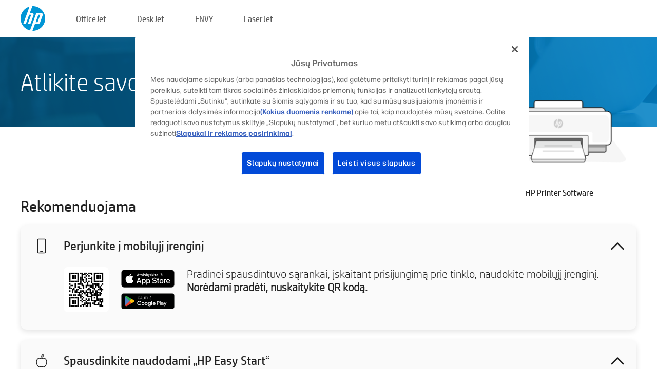

--- FILE ---
content_type: text/css
request_url: https://www.123.hp.com/resources/assets/dist/application.min.css
body_size: 6730
content:
button{cursor:pointer}.grad-back,.image-container{width:100%}.grad-back{background:no-repeat #fff;border-top:1px solid #fff}
.grad-back.cover{background-size:cover}.page-content{font-family:"HPSimplifiedLight123",sans-serif;font-weight:300;margin:0 20px;max-width:750px;padding-bottom:20px;text-align:left}
.bottom-header,.connection-copy-header,.trouble-text,.whereis-tooltip-text{font-family:"HPSimplified123",sans-serif}
.page-header{color:#fff;font-size:44px;font-weight:300;line-height:1.09;margin:60px 0 40px}
.sub-header{font-size:24px;font-weight:300;line-height:1.17}.top-content{color:#fff}
ol.instructions,.top-content ol{color:#fff;counter-reset:my-awesome-counter;font-size:28px;list-style:none;margin:0}
ol.instructions li,.top-content ol li{counter-increment:my-awesome-counter;position:relative}
.top-content ol li:not(:last-child){padding-bottom:35px}html[dir="rtl"] .top-content ol li::before{left:unset;right:-52px}
ol.instructions li::before,.top-content ol li::before{content:counter(my-awesome-counter);font-size:45px;left:-52px;line-height:40px;-webkit-margin-end:28px;margin-inline-end:28px;position:absolute;text-align:center;top:0;width:42px}
.content-container{height:300px;width:100%}.bottom-content{border:1px solid #005fa5;border-radius:24px;margin-top:44px;padding:18px 43px 18px 31px;width:65%}
.bottom-header{color:#404040;font-size:25px;line-height:1.12;margin-bottom:20px}.bottom-content ol{color:#404040;font-size:21px;line-height:1.19;list-style:disc;margin-bottom:15px;padding-inline-start:18px}
.bottom-content li{padding-bottom:10px}.bottom-footer{color:#000;font-size:18px;line-height:1.22}
.bottom-margins{display:block;margin:24px 0 25px}.tooltip,a#support-url,a#printer-setup-url,a#printer-troubleshoot-url,a#airprint-url,a#mac-version-url{cursor:pointer}
.trouble-text,.whereis-tooltip-text{font-size:16px}.trouble-link a{color:#fff;font-size:25px;margin:33px 0 0 42px}
.whereis-tooltip{cursor:default;display:none;width:450px}.whereis-tooltip-image{margin-top:12px;text-align:center}
.one23-overlay{background-color:#000;display:block;-webkit-filter:alpha(opacity=80);height:100%;left:0;opacity:.8;overflow:auto;position:fixed;top:0;width:100%;z-index:20}
.connection-copy-header{color:#404040;display:block;font-size:26px;margin-top:30px}
.connection-copy-body{display:block;font-size:20px;margin-top:15px}.connection-copy-note{color:#707070;display:block;font-size:16px;margin-left:16px}
@media only screen and (max-width:608px){.grad-back{background-image:url("/resources/assets/img/top_background_image_608.png");background-size:608px 433px}
}@media only screen and (min-width:609px) and (max-width:880px){.grad-back{background-image:url("/resources/assets/img/top_background_image_880.png");background-size:880px 433px}
}@media only screen and (min-width:881px) and (max-width:1280px){.grad-back{background-image:url("/resources/assets/img/top_background_image_1280.png");background-size:1280px 433px}
}@media only screen and (min-width:1281px){.page-content{margin:0 auto;max-width:1280px}
html[dir="rtl"] .page-content{text-align:right}.content-container{width:65%}
.image-container{width:350px}html[dir="rtl"] .image-container{float:left}
.grad-back{background-image:url("/resources/assets/img/top_background_image.png");background-size:1920px 433px}
}@media only screen and (min-width:1921px){.grad-back{background-image:url("/resources/assets/img/top_background_image_2560.png");background-size:2560px 433px}
}.header-123{background-color:#fff;box-sizing:border-box;font-family:"HPSimplified123",sans-serif;height:72px;padding:12px 0;position:relative;width:100%;z-index:20}
.header-container{display:-webkit-flex;display:-ms-flexbox;display:flex;height:100%;margin:0 auto;max-width:1280px;text-align:left}
.header-menu{display:-webkit-flex;display:-ms-flexbox;display:flex;list-style-type:none;margin:0 0 0 30px;max-width:100%;overflow:hidden;padding:0;transition:max-width .3s 0s ease}
.header-menu a,.header-menu a:visited{color:#5a5a5a;cursor:pointer;text-decoration:none}
.header-menu a:hover{color:#007dba}.header-menu li{-webkit-align-items:center;align-items:center;display:-webkit-flex;display:-ms-flexbox;display:flex;-ms-flex-align:center;padding:0 30px}
.hp-logo{box-sizing:border-box;height:100%}.hp-logo a img{height:100%}html[dir="rtl"] .header-container{text-align:right}
@media screen and (max-width:608px){.header-menu{max-width:0;transition:max-width .3s 0s ease}
}button.close,button.close.icon::after{height:40px;line-height:40px;position:absolute;width:40px}
.country-selector-overlay-content{background-color:#fff;display:none;overflow:hidden;padding:20px;position:fixed;z-index:21}
.country-selector-overlay-content .country-selector-header{border-bottom:1px solid #ccc;padding-bottom:10px}
#country-selector-overlay #country-item{padding:7px}.overlay-header{margin-bottom:20px}
button.close.icon::after{color:#767676;content:url("/resources/assets/img/Close_btn.png");font-family:"HPControlIcons";font-size:16px;right:0;top:0}
button.close{-webkit-appearance:none;background-color:transparent;background-image:none;border:0;color:#000 !important;cursor:pointer;margin:0;right:20px;text-align:center;top:27px;z-index:1}
#country-selector-table{font-family:"HPSimplifiedLight123",sans-serif;font-size:16px;margin-top:10px}
#country-link{margin-bottom:20px;margin-top:20px}#country-selector-container{font-family:"HPSimplified123",sans-serif;font-size:16px}
#country-selector{line-height:20px;position:relative}#country-item{line-height:20px;padding:5px}
.country-selector-header{color:#212121;font-size:24px;line-height:32px;margin-bottom:17px}
.country-selector-table{width:100%}.sprite-sheet-flags{background-image:url("/resources/assets/img/flag-sprite.png");background-repeat:no-repeat;display:block;float:left;margin:4px 4px 0 0}
.sprite-sheet-flags.right{float:right;margin:5px 0 0 4px}.sprite-flag{height:13px;width:16px}
.sprite-flag-ae{background-position:-5px -5px}.sprite-flag-at{background-position:-5px -26px}
.sprite-flag-au{background-position:-5px -47px}.sprite-flag-be{background-position:-5px -68px}
.sprite-flag-br{background-position:-5px -89px}.sprite-flag-ca{background-position:-5px -110px}
.sprite-flag-ch{background-position:-5px -131px}.sprite-flag-cn{background-position:-5px -152px}
.sprite-flag-cz{background-position:-5px -173px}.sprite-flag-de{background-position:-5px -194px}
.sprite-flag-dk{background-position:-5px -215px}.sprite-flag-es{background-position:-5px -236px}
.sprite-flag-fi{background-position:-5px -257px}.sprite-flag-fr{background-position:-5px -278px}
.sprite-flag-gb{background-position:-5px -299px}.sprite-flag-gr{background-position:-5px -320px}
.sprite-flag-hk{background-position:-5px -782px}.sprite-flag-hu{background-position:-5px -362px}
.sprite-flag-ie{background-position:-5px -383px}.sprite-flag-il{background-position:-5px -404px}
.sprite-flag-in{background-position:-5px -425px}.sprite-flag-it{background-position:-5px -446px}
.sprite-flag-jp{background-position:-5px -467px}.sprite-flag-kr{background-position:-5px -488px}
.sprite-flag-lu{background-position:-5px -509px}.sprite-flag-mx{background-position:-5px -530px}
.sprite-flag-nl{background-position:-5px -551px}.sprite-flag-no{background-position:-5px -572px}
.sprite-flag-none{background-position:-5px -593px}.sprite-flag-nz{background-position:-5px -614px}
.sprite-flag-pl{background-position:-5px -635px}.sprite-flag-pt{background-position:-5px -656px}
.sprite-flag-ru{background-position:-5px -677px}.sprite-flag-sa{background-position:-5px -698px}
.sprite-flag-se{background-position:-5px -719px}.sprite-flag-sg{background-position:-5px -740px}
.sprite-flag-tr{background-position:-5px -761px}.sprite-flag-tw{background-position:-5px -782px}
.sprite-flag-uk{background-position:-5px -803px}.sprite-flag-us{background-position:-5px -824px}
.sprite-flag-bg{background-position:-5px -845px}.sprite-flag-ee{background-position:-5px -866px}
.sprite-flag-hr{background-position:-5px -887px}.sprite-flag-lt{background-position:-5px -908px}
.sprite-flag-lv{background-position:-5px -929px}.sprite-flag-ro{background-position:-5px -950px}
.sprite-flag-sk{background-position:-5px -971px}.sprite-flag-cy{background-position:-5px -992px}
.sprite-flag-mt{background-position:-5px -1013px}.sprite-flag-si{background-position:-5px -1034px}
.sprite-flag-pr{background-position:-5px -1055px}.tooltipster-base{pointer-events:none;position:absolute}
.tooltipster-box{flex:1 1 auto}.tooltipster-content{box-sizing:border-box;max-height:100%;max-width:100%;overflow:auto}
.tooltipster-ruler{inset:0;overflow:hidden;position:fixed;visibility:hidden}.tooltipster-fade{opacity:0;-webkit-transition-property:opacity;-moz-transition-property:opacity;-o-transition-property:opacity;-ms-transition-property:opacity;transition-property:opacity}
.tooltipster-fade.tooltipster-show{opacity:1}.tooltipster-grow{-webkit-backface-visibility:hidden;-webkit-transform:scale(0,0);-moz-transform:scale(0,0);-o-transform:scale(0,0);-ms-transform:scale(0,0);transform:scale(0,0);-webkit-transition-property:-webkit-transform;-moz-transition-property:-moz-transform;-o-transition-property:-o-transform;-ms-transition-property:-ms-transform;transition-property:transform}
.tooltipster-grow.tooltipster-show{-webkit-transform:scale(1,1);-moz-transform:scale(1,1);-o-transform:scale(1,1);-ms-transform:scale(1,1);transform:scale(1,1);-webkit-transition-timing-function:cubic-bezier(0.175,0.885,0.32,1);-webkit-transition-timing-function:cubic-bezier(0.175,0.885,0.32,1.15);-moz-transition-timing-function:cubic-bezier(0.175,0.885,0.32,1.15);-ms-transition-timing-function:cubic-bezier(0.175,0.885,0.32,1.15);-o-transition-timing-function:cubic-bezier(0.175,0.885,0.32,1.15);transition-timing-function:cubic-bezier(0.175,0.885,0.32,1.15)}
.tooltipster-swing{opacity:0;-webkit-transform:rotateZ(4deg);-moz-transform:rotateZ(4deg);-o-transform:rotateZ(4deg);-ms-transform:rotateZ(4deg);transform:rotateZ(4deg);-webkit-transition-property:-webkit-transform,opacity;-moz-transition-property:-moz-transform;-o-transition-property:-o-transform;-ms-transition-property:-ms-transform;transition-property:transform}
.tooltipster-swing.tooltipster-show{opacity:1;-webkit-transform:rotateZ(0);-moz-transform:rotateZ(0);-o-transform:rotateZ(0);-ms-transform:rotateZ(0);transform:rotateZ(0);-webkit-transition-timing-function:cubic-bezier(0.23,0.635,0.495,1);-webkit-transition-timing-function:cubic-bezier(0.23,0.635,0.495,2.4);-moz-transition-timing-function:cubic-bezier(0.23,0.635,0.495,2.4);-ms-transition-timing-function:cubic-bezier(0.23,0.635,0.495,2.4);-o-transition-timing-function:cubic-bezier(0.23,0.635,0.495,2.4);transition-timing-function:cubic-bezier(0.23,0.635,0.495,2.4)}
.tooltipster-fall{-webkit-transition-property:top;-moz-transition-property:top;-o-transition-property:top;-ms-transition-property:top;transition-property:top;-webkit-transition-timing-function:cubic-bezier(0.175,0.885,0.32,1);-webkit-transition-timing-function:cubic-bezier(0.175,0.885,0.32,1.15);-moz-transition-timing-function:cubic-bezier(0.175,0.885,0.32,1.15);-ms-transition-timing-function:cubic-bezier(0.175,0.885,0.32,1.15);-o-transition-timing-function:cubic-bezier(0.175,0.885,0.32,1.15);transition-timing-function:cubic-bezier(0.175,0.885,0.32,1.15)}
.tooltipster-fall.tooltipster-initial{top:0 !important}.tooltipster-fall.tooltipster-dying{opacity:0;top:0 !important;-webkit-transition-property:all;-moz-transition-property:all;-o-transition-property:all;-ms-transition-property:all;transition-property:all}
.tooltipster-slide{-webkit-transition-property:left;-moz-transition-property:left;-o-transition-property:left;-ms-transition-property:left;transition-property:left;-webkit-transition-timing-function:cubic-bezier(0.175,0.885,0.32,1);-webkit-transition-timing-function:cubic-bezier(0.175,0.885,0.32,1.15);-moz-transition-timing-function:cubic-bezier(0.175,0.885,0.32,1.15);-ms-transition-timing-function:cubic-bezier(0.175,0.885,0.32,1.15);-o-transition-timing-function:cubic-bezier(0.175,0.885,0.32,1.15);transition-timing-function:cubic-bezier(0.175,0.885,0.32,1.15)}
.tooltipster-slide.tooltipster-initial{left:-40px !important}.tooltipster-slide.tooltipster-dying{left:0 !important;opacity:0;-webkit-transition-property:all;-moz-transition-property:all;-o-transition-property:all;-ms-transition-property:all;transition-property:all}
@keyframes tooltipster-fading{0%{opacity:0}100%{opacity:1}}
.tooltipster-update-fade{animation:tooltipster-fading 400ms}@keyframes tooltipster-rotating{25%{transform:rotate(-2deg)}
75%{transform:rotate(2deg)}100%{transform:rotate(0)}}.tooltipster-update-rotate{animation:tooltipster-rotating 600ms}
@keyframes tooltipster-scaling{50%{transform:scale(1.1)}100%{transform:scale(1)}}
.tooltipster-update-scale{animation:tooltipster-scaling 600ms}.tooltip-theme{background:#fff;border:1px solid #b9b8bb}
.tooltip-theme .tooltipster-content{font-family:"HPSimplified123",sans-serif;font-size:14px;line-height:16px;padding:20px}
.tooltipster-box{width:initial !important}.tooltipster-arrow{display:block;height:100%;left:0;position:absolute;text-align:center;top:0;width:100%;z-index:-1}
.tooltipster-arrow-background,.tooltipster-arrow-border{display:block;height:0;position:absolute;width:0}
.tooltipster-arrow-background,.tooltipster-arrow-right-background,.tooltipster-arrow-left-background{border-color:#fff;border-left:8px solid transparent !important;border-right:8px solid transparent !important;border-top:8px solid;bottom:-7px}
.tooltipster-arrow .tooltipster-arrow-border,.tooltipster-arrow-right .tooltipster-arrow-border,.tooltipster-arrow-left .tooltipster-arrow-border{border-color:#b9b8bb;border-left:9px solid transparent !important;border-right:9px solid transparent !important;border-top:9px solid;bottom:-7px;margin-bottom:-1px}
.tooltipster-arrow-bottom-background,.tooltipster-arrow-bottom-right-background,.tooltipster-arrow-bottom-left-background{border-bottom:8px solid;border-color:#fff;border-left:8px solid transparent !important;border-right:8px solid transparent !important;display:block;height:0;position:absolute;top:-7px;width:0}
.tooltipster-arrow-bottom-border,.tooltipster-arrow-bottom-right .tooltipster-arrow-border,.tooltipster-arrow-bottom-left{border-bottom:9px solid;border-color:#b9b8bb;border-left:9px solid transparent !important;border-right:9px solid transparent !important;display:block;height:0;margin-top:-1px;position:absolute;top:-7px;width:0}
.tooltipster-arrow-left-background{border-bottom:8px solid transparent !important;border-color:#fff;border-left:8px solid transparent !important;border-right:8px solid !important;border-top:8px solid transparent !important;color:white;display:block;height:0;left:-15px !important;position:absolute;top:-7px;width:0}
.tooltipster-arrow-left-border{border-bottom:9px solid transparent !important;border-color:#b9b8bb;border-left:9px solid transparent !important;border-right:9px solid;border-top:9px solid transparent !important;display:block;height:0;left:-18px;margin-top:-1px;position:absolute;top:-7px;width:0}
.tooltipster-arrow-background,.tooltipster-arrow .tooltipster-arrow-border,.tooltipster-arrow-bottom-background,.tooltipster-arrow-bottom .tooltipster-arrow-border{left:0;right:0}
.tooltipster-arrow-left-background,.tooltipster-arrow-bottom-left-background{left:6px}
.tooltipster-arrow-left .tooltipster-arrow-border,.tooltipster-arrow-bottom-left .tooltipster-arrow-border{left:5px}
.tooltipster-arrow-right-background,.tooltipster-arrow-bottom-right-background{right:6px}
.tooltipster-arrow-right .tooltipster-arrow-border,.tooltipster-arrow-bottom-right .tooltipster-arrow-border{right:5px}
.tooltipster-arrow-right-background,.tooltipster-arrow-right .tooltipster-arrow-border{border-bottom:8px solid transparent !important;border-right:8px solid;border-top:8px solid transparent !important;left:-7px;margin-top:-7px;top:50%}
.tooltipster-arrow-right .tooltipster-arrow-border{border-bottom:9px solid transparent !important;border-right:9px solid;border-top:9px solid transparent !important;margin-top:-8px}
a.link_icn{display:inline-block;padding-left:20px;width:auto}a.link_icn,a.link_icn:visited{line-height:18px;font-size:14px}
a.link_icn:hover,a.link_icn:focus{text-decoration:underline}a.no_hover:hover,a.no_hover:focus{text-decoration:none;cursor:default}
a.link_icn_arrow:hover,a.link_icn_arrow:focus{text-decoration:none}a.link_icn b{font-size:14px;font-weight:normal}
p a.link_icn,p a.link_icn b{font-size:inherit;line-height:inherit}.icn_cnt{position:relative;display:inline-block}
.icn_cnt .txt{padding-left:20px}.icn{cursor:default;position:absolute}.icn_qsp,.icn_qdf,.icn_pdf,.icn_pdf_wht,.icn_vid,.icn_vid_wht,.icn_pdc,.icn_atc,.icn_prc,.icn_hrn,.icn_dld,.icn_pnd,.icn_doc,.icn_sdd,.icn_spt,.icn_spt2,.icn_loa,.icn_loa_wht,.icn_frm,.icn_svc,.icn_pat,.icn_gol,.icn_flw,.icn_rcl,.icn_foo,.icn_mal,.icn_mal2,.icn_exc,.icn_exc2,.icn_fon,.icn_fon_wht,.icn_exp_wht,.icn_rsl_wht,.icn_spt2_wht,.icn_mal2_wht,.icn_exp,.icn_rsl,.icn_rss,.icn_cmt,.icn_blg,.icn_inf,.icn_shp,.icn_exp,.idd_cht,.idd_cht_wht,.iel_shr,.iel_shr_wht,.iel_prt,.iel_prt_wht,.iel_rss,.iel_sav,.iel_mal,.icb_hlp,.icb_lnk,.icb_lnk_wht,.icb_lnk2,.icb_rfr,.icb_rpl,.icn_community,.icn_listen,.icn_email,.icn_blog{background-image:url(/resources/assets/img/s-15px-hpe.png);background-repeat:no-repeat;background-color:transparent;width:15px;height:18px;display:inline-block;padding-left:6px;line-height:14px}
.icn_qsp{background-position:0 5px}.icn_qdf{background-position:0 -1249px}.icn_pdf{background-position:0 -40px}
.icn_pdf_wht{background-position:0 -2968px}.icn_vid{background-position:0 -679px}
.icn_vid_wht{background-position:0 -2892px}.icn_pdc{background-position:0 -1286px}
.icn_atc{background-position:0 -1321px}.icn_prc{background-position:0 -1357px}.icn_hrn{background-position:0 -1391px}
.icn_dld{background-position:0 -1426px}.icn_pnd{background-position:0 -1461px}.icn_doc{background-position:0 -1496px}
.icn_sdd{background-position:0 -1531px}.icn_spt{background-position:0 -1566px}.icn_spt2{background-position:0 -1880px}
.icn_loa{background-position:0 -525px}.icn_loa_wht{background-position:0 -2547px}
.icn_frm{background-position:0 -234px}.icn_svc{background-position:0 -1601px}.icn_pat{background-position:0 -426px}
.icn_gol{background-position:0 -1153px}.icn_flw{background-position:0 -712px}.icn_rcl{background-position:0 -1636px}
.icn_foo{background-position:0 -1671px}.icn_mal{background-position:0 -1705px}.icn_mal2{background-position:0 -1914px}
.icn_exc{background-position:0 -1741px}.icn_exc2{background-position:0 -747px}.icn_fon{background-position:0 -1777px}
.icn_fon_wht{background-position:0 -2827px}.icn_exp{background-position:0 -1813px}
.icn_rsl{background-position:0 -1845px}.icn_rss{background-position:0 -1986px}.icn_cmt{background-position:0 -2022px}
.icn_blg{background-position:0 -2056px}.icn_inf{background-position:0 -2092px}.icn_shp{background-position:0 -2126px}
.icn_exp_wht{background-position:0 -2583px}.icn_rsl_wht{background-position:0 -2617px}
.icn_spt2_wht{background-position:0 -2651px}.icn_mal2_wht{background-position:0 -2686px}
.idd_cht{background-position:0 -2160px}.idd_cht_wht{background-position:0 -2511px}
.iel_shr{background-position:0 -580px}.iel_shr_wht{background-position:0 -2929px}
.iel_prt{background-position:0 -790px}.iel_prt_wht{background-position:0 -3005px}
.iel_rss{background-position:0 -840px}.iel_sav{background-position:0 -2195px}.iel_mal{background-position:0 -1103px}
.icb_hlp{background-position:right -2232px}.icb_lnk{background-position:right -2265px}
.icb_lnk_wht{background-position:right -2720px}.icb_lnk2{background-position:right -635px}
.icb_rfr{background-position:right -2302px}.icb_rpl{background-position:right -2337px}
a.icb_hlp,a.icb_hlp:visited{padding:0 20px 0 0}a.icb_lnk,a.icb_lnk_wht,a.icb_lnk_wht:visited,a.icb_lnk2,a.icb_lnk:visited,a.icb_lnk2:visited{padding:0 17px 0 0;display:inline;vertical-align:top}
a.icb_rfr,a.icb_rpl{width:15px;height:18px;padding:0}.icb_alt{background-image:url(/resources/assets/img/s-21px-hpe.png);background-repeat:no-repeat;background-color:transparent}
.icb_alt{width:21px;height:20px;display:inline-block;padding-left:6px;line-height:22px}
.icb_alt{background-position:left -984px}a.icb_alt,a.icb_rpl{width:21px;height:21px;padding:0}
.isc_hp_lg,.isc_fb_lg,.isc_twt_lg,.isc_lin_lg,.isc_flk_lg,.isc_ytb_lg,.isc_ss_lg,.isc_scb_lg,.isc_rss_lg,.isc_nnn_lg,.isc_eye_lg,.isc_pla_lg,.isc_xng_lg,.isc_fb_md,.isc_twt_md,.isc_lin_md,.isc_flk_md,.isc_ytb_md,.isc_ss_md,.isc_scb_md,.isc_rss_md,.isc_nnn_md,.isc_eye_md,.isc_pla_md,.isc_xng_md,.isc_fb_sm,.isc_twt_sm,.isc_lin_sm,.isc_flk_sm,.icn_flicker,.isc_ytb_sm,.icn_youtube,.isc_ss_sm,.icn_slideshare,.isc_scb_sm,.isc_rss_sm,.isc_msp_sm,.isc_dlc_sm,.isc_eml_sm,.isc_nnn_sm,.isc_eye_sm,.isc_pla_sm,.isc_xng_sm,.isc_ggl_lg,.isc_yah_lg,.isc_ggl_md,.isc_yah_md,.isc_ggl_sm,.isc_yah_sm,.isc_kon_lg,.isc_kon_md,.isc_kon_sm,.isc_ins_lg,.isc_uni_lg,.isc_fir_lg,.isc_pin_lg,.isc_ins_md,.isc_uni_md,.isc_fir_md,.isc_pin_md,.isc_ins_sm,.isc_uni_sm,.isc_fir_sm,.isc_pin_sm{background-image:url(../../i/common/s-social-hpe.png);background-repeat:no-repeat}
.isc_hp_lg,.isc_fb_lg,.isc_twt_lg,.isc_lin_lg,.isc_flk_lg,.isc_ytb_lg,.isc_ss_lg,.isc_scb_lg,.isc_rss_lg,.isc_nnn_lg,.isc_eye_lg,.isc_pla_lg,.isc_xng_lg,.isc_ggl_lg,.isc_yah_lg,.isc_kon_lg,.isc_ins_lg,.isc_uni_lg,.isc_fir_lg,.isc_pin_lg{width:25px;height:25px;padding-left:25px !important;margin-right:10px}
.isc_hp_lg{background-position:0 -1351px}.isc_fb_lg{background-position:0 -644px}
.isc_twt_lg{background-position:0 -689px}.isc_lin_lg{background-position:0 -779px}
.isc_flk_lg{background-position:0 -734px}.isc_ytb_lg{background-position:0 -959px}
.isc_ss_lg{background-position:0 -824px}.isc_scb_lg{background-position:0 -869px}
.isc_rss_lg{background-position:0 -914px}.isc_nnn_lg{background-position:0 -1003px}
.isc_eye_lg{background-position:0 -1049px}.isc_pla_lg{background-position:0 -1094px}
.isc_xng_lg{background-position:0 -1396px}.isc_ggl_lg{background-position:0 -1515px}
.isc_yah_lg{background-position:0 -1634px}.isc_kon_lg{background-position:0 -1753px}
.isc_ins_lg{background-position:0 -1872px}.isc_uni_lg{background-position:0 -1991px}
.isc_fir_lg{background-position:0 -2110px}.isc_pin_lg{background-position:0 -2229px}
.isc_fb_md,.isc_twt_md,.isc_lin_md,.isc_flk_md,.isc_ytb_md,.isc_ss_md,.isc_scb_md,.isc_rss_md,.isc_nnn_md,.isc_eye_md,.isc_pla_md,.isc_xng_md,.isc_ggl_md,.isc_yah_md,.isc_kon_md,.isc_ins_md,.isc_uni_md,.isc_fir_md,.isc_pin_md{width:19px;height:19px;padding-left:19px !important;margin-right:10px}
.isc_fb_md{background-position:0 -332px}.isc_twt_md{background-position:0 -371px}
.isc_lin_md{background-position:0 -449px}.isc_flk_md{background-position:0 -410px}
.isc_ytb_md{background-position:0 -605px}.isc_ss_md{background-position:0 -488px}
.isc_scb_md{background-position:0 -527px}.isc_rss_md{background-position:0 -566px}
.isc_nnn_md{background-position:0 -1139px}.isc_eye_md{background-position:0 -1178px}
.isc_pla_md{background-position:0 -1216px}.isc_xng_md{background-position:0 -1441px}
.isc_ggl_md{background-position:0 -1560px}.isc_yah_md{background-position:0 -1679px}
.isc_kon_md{background-position:0 -1798px}.isc_ins_md{background-position:0 -1917px}
.isc_uni_md{background-position:0 -2036px}.isc_fir_md{background-position:0 -2155px}
.isc_pin_md{background-position:0 -2275px}.isc_fb_sm,.isc_twt_sm,.isc_lin_sm,.isc_flk_sm,.icn_flicker,.isc_ytb_sm,.icn_youtube,.isc_ss_sm,.icn_slideshare,.isc_scb_sm,.isc_rss_sm,.isc_msp_sm,.isc_dlc_sm,.isc_eml_sm,.isc_nnn_sm,.isc_eye_sm,.isc_pla_sm,.isc_xng_sm,.isc_ggl_sm,.isc_yah_sm,.isc_kon_sm,.isc_ins_sm,.isc_uni_sm,.isc_fir_sm,.isc_pin_sm{width:15px;height:15px;padding-left:15px !important;margin-right:10px}
.isc_fb_sm{background-position:0 0}.isc_twt_sm{background-position:0 -30px}.isc_lin_sm{background-position:0 -177px}
.isc_flk_sm,.icn_flicker{background-position:0 -147px}.isc_ytb_sm,.icn_youtube{background-position:0 -297px}
.isc_ss_sm,.icn_slideshare{background-position:0 -207px}.isc_scb_sm{background-position:0 -237px}
.isc_rss_sm{background-position:0 -267px}.isc_msp_sm{background-position:0 -60px}
.isc_dlc_sm{background-position:0 -90px}.isc_eml_sm{background-position:0 -115px}
.isc_nnn_sm{background-position:0 -1256px}.isc_eye_sm{background-position:0 -1286px}
.isc_pla_sm{background-position:0 -1315px}.isc_xng_sm{background-position:0 -1479px}
.isc_ggl_sm{background-position:0 -1599px}.isc_yah_sm{background-position:0 -1718px}
.isc_kon_sm{background-position:0 -1837px}.isc_ins_sm{background-position:0 -1956px}
.isc_uni_sm{background-position:0 -2075px}.isc_fir_sm{background-position:0 -2195px}
.isc_pin_sm{background-position:0 -2314px}.tbd img{float:left;padding-right:10px}
.tbd a.link_icn{color:#5a5a5a}.tbd a.link_icn:visited{color:#822980}.molecule650 .icn_qsp,.molecule650 .icn_qdf,.molecule650 .icn_pdf,.molecule650 .icn_pdf_wht,.molecule650 .icn_vid,.molecule650 .icn_vid_wht,.molecule650 .icn_pdc,.molecule650 .icn_listen,.molecule650 .icn_exp_wht,.molecule650 .icn_rsl_wht,.molecule650 .icn_spt2_wht,.molecule650 .icn_mal2_wht .molecule650 .icn_atc,.molecule650 .icn_prc,.molecule650 .icn_hrn,.molecule650 .icn_dld,.molecule650 .icn_pnd,.molecule650 .icn_doc,.molecule650 .icn_sdd,.molecule650 .icn_spt,.molecule650 .icn_spt2,.molecule650 .icn_loa,.molecule650 .icn_loa_wht,.molecule650 .icn_frm,.molecule650 .icn_svc,.molecule650 .icn_pat,.molecule650 .icn_gol,.molecule650 .icn_flw,.molecule650 .icn_rcl,.molecule650 .icn_foo,.molecule650 .icn_mal,.molecule650 .icn_email,.molecule650 .icn_mal2,.molecule650 .icn_exc,.molecule650 .icn_exc2,.molecule650 .icn_fon,.molecule650 .icn_fon_wht,.molecule650 .icn_exp,.molecule650 .icn_rsl,.molecule650 .icn_rss,.molecule650 .icn_cmt,.molecule650 .icn_community,.molecule650 .icn_blg,.molecule650 .icn_blog,.molecule650 .icn_inf,.molecule650 .icn_shp,.molecule650 .icn_exp,.molecule650 .idd_cht_wht,.molecule650 .idd_cht,.molecule650 .iel_shr,.molecule650 .iel_shr_wht,.molecule650 .iel_prt,.molecule650 .iel_prt_wht,.molecule650 .iel_rss,.molecule650 .iel_sav,.molecule650 .iel_mal,.molecule650 .icb_hlp,.molecule650 .icb_lnk,.molecule650 .icb_lnk_wht,.molecule650 .icb_lnk2,.molecule650 .icb_rfr,.molecule650 .icb_rpl,.molecule650 .icn_flicker{padding-left:20px !important;width:auto;margin-right:0}
.icn_youtube,.icn_slideshare,.icn_twitter,.icn_facebook,.icn_linkedin{background:url(../../i/common/s-social-hpe.png) transparent no-repeat scroll;width:8px;height:17px;padding-left:15px !important;margin-right:0}
.icn_facebook{background-position:0 0}.icn_linkedin{background-position:0 -177px}
.icn_twitter{background-position:0 -30px}.icn_youtube{background-position:0 -297px}
.icn_community{background-position:0 -2024px}.icn_flicker{background-position:0 -147px}
.icn_slideshare{background-position:0 -207px}.lnk_icn{float:left;margin-top:2px}.no_icn{padding-left:20px}
a,img{border:0 none;margin:0;outline:0;padding:0;text-decoration:none}a,a:visited{color:#007dba;text-decoration:underline}
body{margin:0;padding:0;width:100%}.btn{background-color:#fff;border:1px solid #0278ab;border-radius:12px;color:#0278ab;cursor:pointer;font-family:"HPSimplified123","verdana","helvetica",sans-serif;font-size:16px;height:48px;line-height:20px;min-width:100px;padding:11px 23px;text-align:center;transition:background-color .3s ease 0s,border-color .3s ease 0s,color .3s ease 0s}
.btn:hover:not([disabled]){background-color:#f2f8fb;border-color:#035c84;color:#035c84}
.btn:active:not([disabled]){background-color:#e6f2f7;border-color:#014667;color:#014667}
.btn:disabled{background-color:rgba(33,33,33,0.2);border:0;color:#adadad;cursor:default;transition:background-color .3s ease 0s,border-color .3s ease 0s,color .3s ease 0s}
.btn-blue{background-color:#0278ab;border:0;border-radius:12px;color:#fff;cursor:pointer;font-family:"HPSimplified123","verdana","helvetica",sans-serif;font-size:16px;height:48px;line-height:20px;min-width:100px;padding:11px 23px;text-align:center;transition:background-color .3s ease 0s,border-color .3s ease 0s,color .3s ease 0s}
.btn-blue:hover:not([disabled]){background-color:#035c84;color:#fff}.btn-blue:active:not([disabled]){background-color:#014667;color:#fff}
.btn-blue:disabled{background-color:rgba(33,33,33,0.2);border:0;color:#adadad;cursor:default;transition:background-color .3s ease 0s,border-color .3s ease 0s,color .3s ease 0s}
.column{display:-moz-inline-stack;display:inline-block;*display:inline;vertical-align:top}
.footer{clear:both;font-family:"HPSimplified123",sans-serif;width:100%}.hide{display:none}
.ltflt{float:left}.rtflt{float:right}.scroll-locked{overflow-y:hidden;position:fixed}

--- FILE ---
content_type: application/javascript; charset=UTF-8
request_url: https://www8.hp.com/caas/header-footer/lt/lt/default/latest.r?contentType=js&hide_country_selector=true
body_size: 13884
content:
window.CAAS_HF_CLIENTSIDE = true;let HP = window.HP || {};let loaderScriptElement;HP.caasDomain = (function () {  let scripts = document.getElementsByTagName('script'),    src,    link,    domain;  for (let a = 0; a < scripts.length; a++) {    src = scripts[a].src.toLowerCase();    if (src.indexOf('/caas-loader-') > 0 || src.indexOf('/caas/header-footer/') > 0) {      link = src.split('/');      loaderScriptElement = scripts[a];      break;    }  }  domain = link[0] + '//' + link[2] + '/';  domain = domain.replace('www.www8-hp.com', 'www.hp.com');  return domain;})();let initHF = (function () {  var defaultTargets = {      'head-styles': 'head',      'head-scripts': 'head',      header: '#header',      'body-scripts': 'body',      footer: '#footer',      birdseed: '#birdseed',      galacticnav: '#galacticnav',    },    defaultClasses = { header: 'header', footer: 'footer', birdseed: 'birdseed' },    HEAD_STYLES = 'head-styles',    HEAD_SCRIPTS = 'head-scripts',    loadedHF = false,    targets,    styleClasses,    urlOrData;  let ltIE9 = /MSIE\s+[6-8]./i.test(navigator.userAgent);  let isIE = navigator.userAgent.toUpperCase().indexOf('MSIE') != -1;  let inlineScripts = ltIE9 ? '' : [];  function loadScripts(scriptList, callback) {    scriptList.forEach(function (value, index) {      let js = document.createElement('script');      js.src = value;      document.body.appendChild(js);      js.remove();    });    callback();    if (typeof console != 'undefined') console.log('initHF: scripts loading is done');  }  function updateDom(data) {    let scriptRe = /<script[\s\S]*?\/script>/gim,      element = document.createElement('div'),      targetEl,      styleClass;    for (const [key, value] of Object.entries(data)) {      targetEl = document.querySelector(targets[key]);      if(!targetEl) continue;      if (ltIE9) {        value = value.replace(scriptRe, function (str) {          inlineScripts += str;          return '';        });        targetEl.append(value);      } else {        element.innerHTML = value;        const children = Array.from(element.children);        let script = element.querySelector('script');        if (script) {          script = element.removeChild(script);          inlineScripts.push(script);        }        children.forEach(function (child) {          targetEl.appendChild(child);        });      }      styleClass = styleClasses[key];      if (styleClass) {        targetEl.classList.add(styleClass);      }    }  }  function updatePage(data) {    let re = /(src|href)=('|")(http[s]?:)?(\/\/.*?)('|")/gim;    let headStyles = data[HEAD_STYLES];    let cssUrl;    let tempDom;    if (headStyles) {      let theHead = document.querySelector(targets[HEAD_STYLES]);      tempDom = document.createElement('div');      tempDom.innerHTML = headStyles;      Array.from(tempDom.children).forEach(function (child) {        theHead.append(child);      });      tempDom.i;      if (isIE) {        theHead.querySelector('link').forEach(function (elem) {          if (elem.href && elem.href.indexOf('-fontface-') > 0) elem.href = elem.href;        });      }      cssUrl = /"([^"]*hf-v\d.\d.css)"/.exec(headStyles);      if (cssUrl) cssUrl = cssUrl[1];      delete data[HEAD_STYLES];    }    let link,      scripts = [],      headScripts = data[HEAD_SCRIPTS];    const headScriptsDOM = document.querySelector(targets[HEAD_SCRIPTS]);    if (headScripts) {      tempDom = document.createElement('div');      tempDom.innerHTML = headScripts;      /*remove all `script` tags because they will be loaded later in the code in `loadScripts` function.			otherwise it causes double execution of JS code, for example in clientlib-hf-js.js file.*/      tempDom.querySelectorAll('script').forEach(function (script) {        tempDom.removeChild(script);      });      Array.from(tempDom.childNodes).forEach(function (childNode) {        headScriptsDOM.appendChild(childNode);      });      re.lastIndex = 0;      while ((link = re.exec(headScripts)) != null) {        scripts.push(link[3] + link[4]);      }      delete data[HEAD_SCRIPTS];    }    loadScripts(scripts, function () {      let body = document.querySelector('body');      if (cssUrl) {        let img = document.createElement('img');        img.onerror = function () {          updateDom(data);          inlineScripts.forEach((script) => body.append(script));          body.dispatchEvent(new Event('HP.HF.READY'));        };        img.src = cssUrl;      } else {        updateDom(data);        inlineScripts.forEach((script) => body.append(script));        body.dispatchEvent(new Event('HP.HF.READY'));      }    });  }  function loadGHF(urlOrData) {    if (loadedHF) return;    loadedHF = !loadedHF;    if (typeof urlOrData == 'string') {    } else {      updatePage(urlOrData);    }  }  return function (urlOrData, customTargets, classes) {    targets = { ...defaultTargets, ...customTargets };    styleClasses = { ...defaultClasses, ...classes };    urlOrData = urlOrData;    function initiator() {      switch (document.readyState) {        case 'interactive':        case 'complete':          loadGHF(urlOrData);          document.removeEventListener('readystatechange', initiator);          break;        default: break;      }    }    if (document.readyState === 'complete') {      loadGHF(urlOrData);    } else {      document.addEventListener('readystatechange', initiator);    }  };})();function hfwsGetHeaderFooter(options) {  let default_opt = {    cc: 'us',    ll: 'en',    headerDiv: 'header_hfws',    footerDiv: 'footer_hfws',    version: 'latest',    wafdebug: '',  };  let minigateway_rdr = {    'al.sq': 'ie.en',    'ba.bs': 'hr.hr',    'dz.fr': 'emea_africa.fr',    'ke.en': 'emea_africa.en',    'ks.sq': 'ie.en',    'ma.fr': 'emea_africa.fr',    'md.ro': 'ro.ro',    'mk.mk': 'ie.en',    'mt.en': 'ie.en',    'ng.en': 'emea_africa.en',    'tn.fr': 'emea_africa.fr',    'pk.en': 'my.en',    'bd.en': 'my.en',    'lk.en': 'my.en',    'ao.pt': 'emea_africa.en',  };  let defaultTargets = {    'head-styles': 'head',    'head-scripts': 'head',    header: '#header',    'body-scripts': 'body',    footer: '#footer',    birdseed: '#birdseed',    galacticnav: '#galacticnav',  };  let defaultClasses = { header: 'header', footer: 'footer', birdseed: 'birdseed' };  for (let index in default_opt) {    if (typeof options[index] == 'undefined') options[index] = default_opt[index];  }  let lcl = options['cc'] + '.' + options['ll'];  if (lcl in minigateway_rdr) {    let lcl_redir = minigateway_rdr[lcl];    options['cc'] = lcl_redir.split('.')[0];    options['ll'] = lcl_redir.split('.')[1];    lcl_redir = lcl;  }  let targets = defaultTargets;  targets['header'] = '#' + options['headerDiv'];  targets['footer'] = '#' + options['footerDiv'];  let hfwsURL =    HP.caasDomain +    'caas/header-footer/' +    options['cc'] +    '/' +    options['ll'] +    '/default/latest.r?contentType=jsonp';  if (    HP.caasDomain.indexOf('https') != -1 &&    navigator.userAgent.toLowerCase().indexOf('msie') != -1  ) {    hfwsURL = hfwsURL + '&rndm=' + new Date().getTime();  }  initHF(hfwsURL, targets, defaultClasses);}initHF({"head-styles":"<meta name=\"viewport\" content=\"width=device-width, initial-scale=1\"\/>   \t                  \t   \t                  \t      <meta name=\"hp_inav_version\" content=\"ihfcaas.5.r\"\/>      \t\t            \t\t            \t\t                                                                                                            \t  <link rel=\"stylesheet\" href=\"https:\/\/www.hp.com\/etc.clientlibs\/HPIT-AEM-GLOBALNAV\/clientlibs-globalnav\/clientlibs-fonts\/lt\/lt\/clientlib-hf-fontface.4dc9062e934fb602efd584e571dda91b.css\" type=\"text\/css\" media=\"screen, print\"\/>                                    \t<link rel=\"stylesheet\" href=\"https:\/\/www.hp.com\/etc.clientlibs\/HPIT-AEM-GLOBALNAV\/clientlibs-globalnav\/clientlib-hpi-hf-r-css.4dc9062e934fb602efd584e571dda91b.css\" type=\"text\/css\" media=\"screen, print\"\/>                                                            <!-- Data Timestamp 10-12-2025 19:23:00 -->","footer":"<!-- Separator for header and footer --><div class=\"aem_country_selection_wrapper\" style=\"display:none\">            <div class=\"aem_footer_language_selection_container\">         <div class=\"aem_closing_overlay_mobile\"><\/div>         <!-- sidebar country selector mobile -->                  <!-- sidebar country selector mobile close -->         <a name=\"skiptofooter\">         <span class=\"aem_screenReadingText\">End of content<\/span>         <\/a>         <div class=\"aem_footer_language_selection_section aem_hf_clf\">            <div class=\"aem_right_corner\"><\/div>                      <div class=\"aem_left_corner\"><\/div>         <\/div>      <\/div>   <\/div>         <div class=\"footer_links_container_wrapper\" style=\"display:none\">         <div class=\"footer_links_container\">            <div class=\"footer_links\">                           <div class=\"footer_links_list_container firstchild\" id=\"id_1\">                  <a tabindex=\"0\" class=\"link_metrics ul_site_link_header\" data-gtm-id=\"footer\" data-gtm-category=\"globalNavigation\" data-gtm-value=\"1000076\" href=\"javascript:void(0);\" role=\"button\" aria-expanded=\"false\"> <span class=\"accordion-header\">Apie su mumis<\/span> <span class=\"accordian_arrow_icon\">                  <\/span>                  <\/a>                  <ul class=\"tab_list\">                     <li class=\"first_li\"><span> <a tabindex=\"0\" class=\"link_metrics\" data-gtm-id=\"footer\" data-gtm-category=\"globalNavigation\" data-gtm-value=\"1000076\" href=\"https:\/\/www.hp.com\/lt-lt\/hp-information.html\" target=\"_self\">Apie su mumis<\/a>                        <\/span>                     <\/li>                                             <li class=\"wpr-desktop-hide\"><a tabindex=\"0\" class=\"link_metrics\" data-gtm-id=\"footer\" data-gtm-category=\"globalNavigation\" data-gtm-value=\"1000076\" href=\"https:\/\/www.hp.com\/lt-lt\/hp-information.html\" target=\"_self\">Apie su mumis<\/a>                        <\/li>                                                                  <li><a tabindex=\"0\" class=\"link_metrics no-outline\" data-gtm-id=\"footer\" data-gtm-category=\"globalNavigation\" data-gtm-value=\"1000077\" href=\"https:\/\/www.hp.com\/lt-lt\/contact-hp\/contact.html\" rel=\"noopener noreferrer\" target=\"_blank\">Susisiekti su HP <\/a>                        <\/li>                                             <li><a tabindex=\"0\" class=\"link_metrics no-outline\" data-gtm-id=\"footer\" data-gtm-category=\"globalNavigation\" data-gtm-value=\"1000078\" href=\"https:\/\/jobs.hp.com\" target=\"_self\">Karjera <\/a>                        <\/li>                                             <li><a tabindex=\"0\" class=\"link_metrics no-outline\" data-gtm-id=\"footer\" data-gtm-category=\"globalNavigation\" data-gtm-value=\"1000079\" href=\"https:\/\/investor.hp.com\/home\/default.aspx\" target=\"_self\">Ryšiai su investuotojais <\/a>                        <\/li>                                             <li><a tabindex=\"0\" class=\"link_metrics no-outline\" data-gtm-id=\"footer\" data-gtm-category=\"globalNavigation\" data-gtm-value=\"1000080\" href=\"https:\/\/www.hp.com\/us-en\/hp-information\/sustainable-impact.html\" target=\"_self\">Ilgalaikis poveikis <\/a>                        <\/li>                                             <li><a tabindex=\"0\" class=\"link_metrics no-outline\" data-gtm-id=\"footer\" data-gtm-category=\"globalNavigation\" data-gtm-value=\"1001334\" href=\"https:\/\/www.hp.com\/us-en\/newsroom.html\" target=\"_self\">Newsroom <\/a>                        <\/li>                                       <\/ul>               <\/div>\t\t                            <div class=\"footer_links_list_container\" id=\"id_2\">                  <a tabindex=\"0\" class=\"ul_site_link_header link_metrics\" data-gtm-id=\"footer\" data-gtm-category=\"globalNavigation\" data-gtm-value=\"1000083\" href=\"javascript:void(0);\" role=\"button\" aria-expanded=\"false\"> <span class=\"accordion-header\">Pirkimo būdai<\/span> <span class=\"accordian_arrow_icon\">                  <\/span>                  <\/a>                  <ul class=\"tab_list\">                     <li class=\"first_li\"><span class=\"no-underline\"> <a tabindex=\"-1\" class=\"link_metrics column_no_link link_metrics\" target=\"_self\">Pirkimo būdai <\/a>                        <\/span>                     <\/li>                                                                  <li><a tabindex=\"0\" class=\"link_metrics no-outline link_metrics\" data-gtm-id=\"footer\" data-gtm-category=\"globalNavigation\" data-gtm-value=\"1000084\" href=\"https:\/\/www.hp.com\/lt-lt\/contact-hp\/shopping.html\" target=\"_self\">Susisiekti su HP atstovu <\/a>                        <\/li>                                             <li><a tabindex=\"0\" class=\"link_metrics no-outline link_metrics\" data-gtm-id=\"footer\" data-gtm-category=\"globalNavigation\" data-gtm-value=\"1000085\" href=\"https:\/\/locator.hp.com\/lt\/lt\/?ml___lang=lt-LT%20(1)&ml___region=LT\" target=\"_self\">Rasti platintoją <\/a>                        <\/li>                                             <li><a tabindex=\"0\" class=\"link_metrics no-outline link_metrics\" data-gtm-id=\"footer\" data-gtm-category=\"globalNavigation\" data-gtm-value=\"1000086\" href=\"http:\/\/www.hp.com\/lt\/promo\" target=\"_self\">Piedāvājumi <\/a>                        <\/li>                                       <\/ul>               <\/div>                                       <div class=\"footer_links_list_container\" id=\"id_3\">                  <a tabindex=\"0\" class=\"ul_site_link_header link_metrics\" data-gtm-id=\"footer\" data-gtm-category=\"globalNavigation\" data-gtm-value=\"1000089\" href=\"javascript:void(0);\" role=\"button\" aria-expanded=\"false\"> <span class=\"accordion-header\">Pagalba<\/span> <span class=\"accordian_arrow_icon\">                  <\/span>                  <\/a>                  <ul class=\"tab_list\">                     <li class=\"first_li\"><span><a tabindex=\"0\" class=\"link_metrics no-outline link_metrics\" data-gtm-id=\"footer\" data-gtm-category=\"globalNavigation\" data-gtm-value=\"1000089\" href=\"https:\/\/support.hp.com\/lt-lt\/\" target=\"_self\">Pagalba<\/a>                        <\/span>                     <\/li>                                             <li class=\"wpr-desktop-hide\"><a tabindex=\"0\" class=\"link_metrics\" data-gtm-id=\"footer\" data-gtm-category=\"globalNavigation\" data-gtm-value=\"1000089\" href=\"https:\/\/support.hp.com\/lt-lt\/\" target=\"_self\">Pagalba<\/a>                        <\/li>                                                                  <li><a tabindex=\"0\" class=\"link_metrics no-outline link_metrics\" data-gtm-id=\"footer\" data-gtm-category=\"globalNavigation\" data-gtm-value=\"1000090\" href=\"https:\/\/support.hp.com\/lt-lt\/drivers\" target=\"_self\">Atsisiųsti tvarkykles <\/a>                        <\/li>                                             <li><a tabindex=\"0\" class=\"link_metrics no-outline link_metrics\" data-gtm-id=\"footer\" data-gtm-category=\"globalNavigation\" data-gtm-value=\"1000091\" href=\"https:\/\/support.hp.com\/lt-lt\/\" target=\"_self\">Pagalba ir problemų sprendimas <\/a>                        <\/li>                                             <li><a tabindex=\"0\" class=\"link_metrics no-outline link_metrics\" data-gtm-id=\"footer\" data-gtm-category=\"globalNavigation\" data-gtm-value=\"1000092\" href=\"https:\/\/h30434.www3.hp.com\/\" target=\"_self\">Bendruomenė <\/a>                        <\/li>                                             <li><a tabindex=\"0\" class=\"link_metrics no-outline link_metrics\" data-gtm-id=\"footer\" data-gtm-category=\"globalNavigation\" data-gtm-value=\"1000094\" href=\"https:\/\/h20212.www2.hp.com\/Cso_Status\/CsoStatus.aspx?lc=lt&cc=lt\" target=\"_self\">Tikrinti remonto būseną <\/a>                        <\/li>                                       <\/ul>               <\/div>                                    \t<div class=\"footer_links_list_container\" id=\"id_4\">                   <a tabindex=\"0\" class=\"ul_site_link_header link_metrics\" data-gtm-id=\"footer\" data-gtm-category=\"globalNavigation\" data-gtm-value=\"1000098\" href=\"javascript:void(0);\" role=\"button\" aria-expanded=\"false\">                      <span class=\"accordion-header\">HP partneriai<\/span>                      <span class=\"accordian_arrow_icon\">                  <\/span>                  <\/a>                  <ul class=\"tab_list\">                     <li class=\"first_li\"><span class=\"no-underline\"> <a tabindex=\"-1\" data-gtm-id=\"footer\" data-gtm-category=\"globalNavigation\" data-gtm-value=\"1000098\" class=\"link_metrics column_no_link no_link link_metrics\" target=\"_self\">HP partneriai<\/a>                        <\/span>                     <\/li>                                                                  <li><a tabindex=\"0\" class=\"link_metrics no-outline link_metrics\" data-gtm-id=\"footer\" data-gtm-category=\"globalNavigation\" data-gtm-value=\"10000100\" href=\"https:\/\/partner.hp.com\/login\" target=\"_self\">HP Partner portalas <\/a>                        <\/li>                                             <li><a tabindex=\"0\" class=\"link_metrics no-outline link_metrics\" data-gtm-id=\"footer\" data-gtm-category=\"globalNavigation\" data-gtm-value=\"10000101\" href=\"https:\/\/developers.hp.com\/\" target=\"_self\">Kūrėjai <\/a>                        <\/li>                                       <\/ul>               <\/div>                        <div class=\"WprColumnSingle\"> <!-- This makes social media icons and signup come in one coloum -->                           <div class=\"footer_links_list_container\" id=\"id_5\">                  <a tabindex=\"0\" class=\"ul_site_link_header link_metrics\" data-gtm-id=\"footer\" data-gtm-category=\"globalNavigation\" href=\"javascript:void(0);\" role=\"button\" aria-expanded=\"false\">                     <span class=\"accordion-header\">Stay Connected<\/span>                     <span class=\"accordian_arrow_icon\">                  <\/span>                  <\/a>                  <ul class=\"tab_list\">                     <li class=\"first_li\"><span class=\"no-underline\"> <a tabindex=\"-1\" data-gtm-id=\"footer\" data-gtm-category=\"globalNavigation\" class=\"link_metrics column_no_link link_metrics\" target=\"_self\">Stay Connected<\/a>                        <\/span>                     <\/li>                                                                  <style>                                                .footer_links_container_wrapper .ul_media_links .aem-facebook:before{                              content: \'\';                              background: url(\/\/www.hp.com\/content\/dam\/sites\/worldwide\/dems\/global_nav_icons\/facebook.svg) center center no-repeat;                              }                                                      .footer_links_container_wrapper .ul_media_links .aem-hp-logo:before{                              content: \'\';                              background: url(\/\/www.hp.com\/content\/dam\/sites\/worldwide\/dems\/global_nav_icons\/hp-logo.svg) center center no-repeat;                              }                                                      .footer_links_container_wrapper .ul_media_links .aem-hpcommunities:before{                              content: \'\';                              background: url(\/\/www.hp.com\/content\/dam\/sites\/worldwide\/dems\/global_nav_icons\/hpcommunities.svg) center center no-repeat;                              }                                                      .footer_links_container_wrapper .ul_media_links .aem-instagram:before{                              content: \'\';                              background: url(\/\/www.hp.com\/content\/dam\/sites\/worldwide\/dems\/global_nav_icons\/instagram.svg) center center no-repeat;                              }                                                      .footer_links_container_wrapper .ul_media_links .aem-line:before{                              content: \'\';                              background: url(\/\/www.hp.com\/content\/dam\/sites\/worldwide\/dems\/global_nav_icons\/line.svg) center center no-repeat;                              }                                                      .footer_links_container_wrapper .ul_media_links .aem-linkedin:before{                              content: \'\';                              background: url(\/\/www.hp.com\/content\/dam\/sites\/worldwide\/dems\/global_nav_icons\/linkedin.svg) center center no-repeat;                              }                                                      .footer_links_container_wrapper .ul_media_links .aem-talk:before{                              content: \'\';                              background: url(\/\/www.hp.com\/content\/dam\/sites\/worldwide\/dems\/global_nav_icons\/talk.svg) center center no-repeat;                              }                                                      .footer_links_container_wrapper .ul_media_links .aem-tiktok:before{                              content: \'\';                              background: url(\/\/www.hp.com\/content\/dam\/sites\/worldwide\/dems\/global_nav_icons\/tiktok.svg) center center no-repeat;                              }                                                      .footer_links_container_wrapper .ul_media_links .aem-twitter:before{                              content: \'\';                              background: url(\/\/www.hp.com\/content\/dam\/sites\/worldwide\/dems\/global_nav_icons\/twitter.svg) center center no-repeat;                              }                                                      .footer_links_container_wrapper .ul_media_links .aem-vk:before{                              content: \'\';                              background: url(\/\/www.hp.com\/content\/dam\/sites\/worldwide\/dems\/global_nav_icons\/vk.svg) center center no-repeat;                              }                                                      .footer_links_container_wrapper .ul_media_links .aem-wechat:before{                              content: \'\';                              background: url(\/\/www.hp.com\/content\/dam\/sites\/worldwide\/dems\/global_nav_icons\/wechat.svg) center center no-repeat;                              }                                                      .footer_links_container_wrapper .ul_media_links .aem-weibo:before{                              content: \'\';                              background: url(\/\/www.hp.com\/content\/dam\/sites\/worldwide\/dems\/global_nav_icons\/weibo.svg) center center no-repeat;                              }                                                      .footer_links_container_wrapper .ul_media_links .aem-x:before{                              content: \'\';                              background: url(\/\/www.hp.com\/content\/dam\/sites\/worldwide\/dems\/global_nav_icons\/x.svg) center center no-repeat;                              }                                                      .footer_links_container_wrapper .ul_media_links .aem-youku:before{                              content: \'\';                              background: url(\/\/www.hp.com\/content\/dam\/sites\/worldwide\/dems\/global_nav_icons\/youku.svg) center center no-repeat;                              }                                                      .footer_links_container_wrapper .ul_media_links .aem-youtube:before{                              content: \'\';                              background: url(\/\/www.hp.com\/content\/dam\/sites\/worldwide\/dems\/global_nav_icons\/youtube.svg) center center no-repeat;                              }                                                            @media (max-width: 1279.98px){                                                                  .footer_links_container_wrapper .ul_media_links li a[class*=aem-facebook] {                                    filter: invert(1);                                 }                                                               .footer_links_container_wrapper .ul_media_links li a[class*=aem-hp-logo] {                                    filter: invert(1);                                 }                                                               .footer_links_container_wrapper .ul_media_links li a[class*=aem-hpcommunities] {                                    filter: invert(1);                                 }                                                               .footer_links_container_wrapper .ul_media_links li a[class*=aem-instagram] {                                    filter: invert(1);                                 }                                                               .footer_links_container_wrapper .ul_media_links li a[class*=aem-line] {                                    filter: invert(1);                                 }                                                               .footer_links_container_wrapper .ul_media_links li a[class*=aem-linkedin] {                                    filter: invert(1);                                 }                                                               .footer_links_container_wrapper .ul_media_links li a[class*=aem-talk] {                                    filter: invert(1);                                 }                                                               .footer_links_container_wrapper .ul_media_links li a[class*=aem-tiktok] {                                    filter: invert(1);                                 }                                                               .footer_links_container_wrapper .ul_media_links li a[class*=aem-twitter] {                                    filter: invert(1);                                 }                                                               .footer_links_container_wrapper .ul_media_links li a[class*=aem-vk] {                                    filter: invert(1);                                 }                                                               .footer_links_container_wrapper .ul_media_links li a[class*=aem-wechat] {                                    filter: invert(1);                                 }                                                               .footer_links_container_wrapper .ul_media_links li a[class*=aem-weibo] {                                    filter: invert(1);                                 }                                                               .footer_links_container_wrapper .ul_media_links li a[class*=aem-x] {                                    filter: invert(1);                                 }                                                               .footer_links_container_wrapper .ul_media_links li a[class*=aem-youku] {                                    filter: invert(1);                                 }                                                               .footer_links_container_wrapper .ul_media_links li a[class*=aem-youtube] {                                    filter: invert(1);                                 }                                                            }                        <\/style>                                          <li>\t                     \t\t\t\t\t\t\t<ul class=\"ul_media_links\">\t\t\t\t\t\t\t\t<li><a tabindex=\"0\" href=\"https:\/\/www.linkedin.com\/company\/hp\" class=\"aem-linkedin link_metrics\" rel=\"noopener noreferrer\" target=\"_blank\" data-gtm-id=\"footer\" data-gtm-category=\"globalNavigation\" data-gtm-value=\"1000104\" aria-label=\"LinkedIn\"> <\/a>                                <\/li>\t\t\t\t\t\t\t\t\t\t\t\t\t\t\t<li><a tabindex=\"0\" href=\"http:\/\/www.facebook.com\/HP\" class=\"aem-facebook link_metrics\" rel=\"noopener noreferrer\" target=\"_blank\" data-gtm-id=\"footer\" data-gtm-category=\"globalNavigation\" data-gtm-value=\"1000103\" aria-label=\"Facebook\"> <\/a>                                <\/li>\t\t\t\t\t\t\t\t\t\t\t\t\t\t\t<li><a tabindex=\"0\" href=\"https:\/\/www.instagram.com\/hp\/\" class=\"aem-instagram link_metrics\" rel=\"noopener noreferrer\" target=\"_blank\" data-gtm-id=\"footer\" data-gtm-category=\"globalNavigation\" data-gtm-value=\"1001001\" aria-label=\"Instagram\"> <\/a>                                <\/li>\t\t\t\t\t\t\t\t\t\t\t\t\t\t\t<li><a tabindex=\"0\" href=\"https:\/\/twitter.com\/HP\" class=\"aem-twitter link_metrics\" rel=\"noopener noreferrer\" target=\"_blank\" data-gtm-id=\"footer\" data-gtm-category=\"globalNavigation\" data-gtm-value=\"1000105\" aria-label=\"Twitter\"> <\/a>                                <\/li>\t\t\t\t\t\t\t<\/ul>\t\t\t\t\t\t\t\t\t\t\t<\/li>                  <\/ul>               <\/div>                                    <\/div>            <\/div>            <!-- Footer Links Close -->            <div class=\"footer_privacy_block\">               <ul class=\"footer_privacy_links\">                                       <li><a tabindex=\"0\" class=\"link_metrics \" data-gtm-id=\"footer\" data-gtm-category=\"globalNavigation\" data-gtm-value=\"1000065\" href=\"https:\/\/www.hp.com\/lt-lt\/hp-information\/recalls.html\" target=\"_self\">Atšaukimas<\/a>                        <span class=\"horizontal_sep\">|<\/span>                     <\/li>                                       <li><a tabindex=\"0\" class=\"link_metrics \" data-gtm-id=\"footer\" data-gtm-category=\"globalNavigation\" data-gtm-value=\"1000066\" href=\"https:\/\/www.hp.com\/us-en\/hp-information\/sustainable-impact\/planet-product-recycling.html\" target=\"_self\">Gaminių perdirbimas<\/a>                        <span class=\"horizontal_sep\">|<\/span>                     <\/li>                                       <li><a tabindex=\"0\" class=\"link_metrics \" data-gtm-id=\"footer\" data-gtm-category=\"globalNavigation\" data-gtm-value=\"1000067\" href=\"https:\/\/www.hp.com\/us-en\/hp-information\/accessibility-aging.html\" target=\"_self\">Pritaikymas neįgaliesiems<\/a>                        <span class=\"horizontal_sep\">|<\/span>                     <\/li>                                       <li><a tabindex=\"0\" class=\"link_metrics \" data-gtm-id=\"footer\" data-gtm-category=\"globalNavigation\" data-gtm-value=\"1000070\" href=\"http:\/\/www.hp.com\/lt-lt\/privacy\/privacy-central.html\" target=\"_self\">Privatumas<\/a>                        <span class=\"horizontal_sep\">|<\/span>                     <\/li>                                       <li><a tabindex=\"0\" class=\"link_metrics ot-sdk-show-settings\" data-gtm-id=\"footer\" data-gtm-category=\"globalNavigation\" data-gtm-value=\"1000071\" href=\"javascript:;\" target=\"_self\">Slapukai ir reklamos pasirinkimai<\/a>                        <span class=\"horizontal_sep\">|<\/span>                     <\/li>                                       <li><a tabindex=\"0\" class=\"link_metrics \" data-gtm-id=\"footer\" data-gtm-category=\"globalNavigation\" data-gtm-value=\"1000072\" href=\"https:\/\/www.hp.com\/lt-lt\/personal-data-rights.html\" target=\"_self\">Asmeninių duomenų teisės<\/a>                        <span class=\"horizontal_sep\">|<\/span>                     <\/li>                                       <li><a tabindex=\"0\" class=\"link_metrics \" data-gtm-id=\"footer\" data-gtm-category=\"globalNavigation\" data-gtm-value=\"1000073\" href=\"https:\/\/www.hp.com\/lt-lt\/terms-of-use.html\" target=\"_self\">Naudojimo sąlygos<\/a>                        <span class=\"horizontal_sep\">|<\/span>                     <\/li>                                       <li><a tabindex=\"0\" class=\"link_metrics \" data-gtm-id=\"footer\" data-gtm-category=\"globalNavigation\" data-gtm-value=\"1000074\" href=\"http:\/\/support.hp.com\/lt-en\/document\/c03921732\" target=\"_self\">Teisinė garantija vartotojams<\/a>                        <span class=\"horizontal_sep\">|<\/span>                     <\/li>                                 <\/ul>               <div class=\"copy-right-section\">                  <p class=\"copyright_mark\">© „HP Development Company“, L.P., 2025 m. Čia pateikta informacija gali būti keičiama be įspėjimo. <\/p>                  <p class=\"mobile_view\"><\/p>               <\/div>            <\/div>         <\/div>      <\/div>      <!-- Data Timestamp 10-12-2025 20:09:34 -->","header":"    <div class=\"wps-header-wrapper \">        <!-- Mobile View -->            <div class=\"wps-mobile\" style=\"display:none;\">                <!-- navbar header -->                <nav>                    <div class=\"wpr-header-tab\">                        <!-- header -->                        <div class=\"wpr-row\">                              <span class=\"wpr-skip-links\">                                <a tabindex=\"0\" class=\"js-skip-link\" href=\"#skiptobody\" title=\"Skip to content\">Skip to content<\/a>                                <a tabindex=\"0\" class=\"js-skip-link\" href=\"#skiptofooter\" title=\"Skip to footer\">Skip to footer<\/a>                            <\/span>                            <div class=\"wpr-logo-holder\">                                <!-- HP\'s logo -->                                                                    <a tabindex=\"0\" href=\"https:\/\/www.hp.com\/lt-lt\/home.html\" class=\"wpr-main-logo-svg\" title=\"HP® Lietuva | Nešiojamieji kompiuteriai, kompiuteriai, staliniai kompiuteriai, spausdintuvai ir daugiau\" data-gtm-value=\"1000184\" data-gtm-id=\"header\" data-gtm-category=\"globalNavigation\"><\/a>                                                                                                <!-- HP\'s logo -->                            <\/div>                                                    <div class=\"wpr-icons-holder\">                                <div class=\"wpr-search-icon wpr-icon-center \">                                    <a tabindex=\"0\" href=\"javascript:void(0)\" class=\"wpr-search-icon-logo\" title=\"Ieškoti\"><\/a>                                    <div class=\"arrows_search_mobile\">                                        <div class=\"top_arrow\"><\/div>                                        <div class=\"bottom_arrow\"><\/div>                                    <\/div>                                <\/div>                                                                                                                                <div id=\"wpr-hamburger\" class=\"wpr-menu-icon  wpr-icon-center\" tabindex=\"0\">                                <!-- menu icon -->                                <a class=\"wpr-menu-icon-logo\" title=\"Open Menu\"><\/a>                                <!-- menu icon -->                            <\/div>                            <\/div>                        <\/div>                    <\/div>                                        <!-- navbar header -->                    <!--sidebar container -->                    <div class=\"wpr-navbar-container\">                        <!-- Level One Menu -->                        <div class=\"wpr-side-nav\">                            <!--Sidenav Header-->                        <div class=\"wpr-side-nav-row\">                            <div class=\"wpr-close-button\" id=\"wpr-close-button\">                                <a class=\"close_icon_desk\" title=\"Close Menu\" tabindex=\"0\"><\/a>                            <\/div>                        <\/div>                            <!--Sidenav Header-->                            <div class=\"mobile-menu-output\">                                <!-- Level one menu output for mobile -->                                                                                                    <div tabindex=\"0\" class=\"Rectangle-515\" id=\"menuitemTwo\" title=\"Katalogas\">                                        <div class=\"wpr-row\">                                            <div class=\"menu_content\">                                                <label>Katalogas<\/label> <span class=\"screenReadingText\" style=\"display:none;\">Open                                                    Katalogas<\/span>                                                <a class=\"forward_icon\" title=\"Open\"><\/a>                                            <\/div>                                        <\/div>                                    <\/div>                                    <div class=\"Line-208\"><\/div>                                                                                                    <div tabindex=\"0\" class=\"Rectangle-515\" id=\"menuitemThree\" title=\"Pagalba\">                                        <div class=\"wpr-row\">                                            <div class=\"menu_content\">                                                <label>Pagalba<\/label> <span class=\"screenReadingText\" style=\"display:none;\">Open                                                    Pagalba<\/span>                                                <a class=\"forward_icon\" title=\"Open\"><\/a>                                            <\/div>                                        <\/div>                                    <\/div>                                    <div class=\"Line-208\"><\/div>                                                            <\/div>                            <!--Sidenav footer-->                            <!--Sidenav footer-->                        <\/div>                        <!-- Level One Menu ends -->                        <div class=\"mobile-level-two-menu\">                                                                                        <div class=\"wpr-side-nav-submenu\" id=\"menuitemTwo_sub\">                                    <div class=\"wpr-side-nav-row\">                                        <div class=\"header-submenu\">                                            <a tabindex=\"0\" class=\"back_icon\" title=\"Back to Main menu\"><\/a>                                            <label>Katalogas<\/label>                                        <\/div>                                        <div class=\"wpr-close-button-L2\" id=\"wpr-close-button\">                                            <a class=\"close_icon_desk\" title=\"Close Menu\"><\/a>                                        <\/div>                                    <\/div>                                    <div class=\"mobile-submenu-items\">                                        <ul role=\"menu\">                                            <div class=\"wpr-submenu-item-mobile\">                                                <div class=\"wpr-submenu-heading\">                                                    <div class=\"wpr-row\">                                                        <li class=\"headind_content\" role=\"menuitem\">                                                            <label>Kompiuteriai<\/label>                                                        <\/li>                                                    <\/div>                                                <\/div>                                                <div class=\"sub-submenu-data-mobile\">                                                    <ul role=\"menu\">                                                        <!-- single menu item mobile-->                                                        <a tabindex=\"0\" class=\"link_metrics\" href=\"https:\/\/www.hp.com\/lt-lt\/products\/laptops\/view-all-laptops-and-2-in-1s.html\" title=\"Nešiojamieji kompiuteriai\" data-gtm-id=\"header\" data-gtm-category=\"globalNavigation\" data-gtm-value=\"1000039\" target=\"_self\">                                                            <div class=\"Rectangle-505\">                                                                <div class=\"wpr-row\">                                                                    <li class=\"menu_content\" role=\"menuitem\">                                                                        <label>Nešiojamieji kompiuteriai<\/label>                                                                    <\/li>                                                                <\/div>                                                            <\/div>                                                        <\/a>                                                        <div class=\"Line-208\"><\/div>                                                        <!-- single menu item mobile-->                                                                                                            <!-- single menu item mobile-->                                                        <a tabindex=\"0\" class=\"link_metrics\" href=\"https:\/\/www.hp.com\/lt-lt\/products\/desktops\/view-all-desktop-computers.html\" title=\"Staliniai kompiuteriai\" data-gtm-id=\"header\" data-gtm-category=\"globalNavigation\" data-gtm-value=\"1000040\" target=\"_self\">                                                            <div class=\"Rectangle-505\">                                                                <div class=\"wpr-row\">                                                                    <li class=\"menu_content\" role=\"menuitem\">                                                                        <label>Staliniai kompiuteriai<\/label>                                                                    <\/li>                                                                <\/div>                                                            <\/div>                                                        <\/a>                                                        <div class=\"Line-208\"><\/div>                                                        <!-- single menu item mobile-->                                                                                                            <!-- single menu item mobile-->                                                        <a tabindex=\"0\" class=\"link_metrics\" href=\"https:\/\/www.hp.com\/lt-lt\/products\/workstations\/view-all-workstation-computers.html\" title=\"Darbo stotys\" data-gtm-id=\"header\" data-gtm-category=\"globalNavigation\" data-gtm-value=\"1000256\" target=\"_self\">                                                            <div class=\"Rectangle-505\">                                                                <div class=\"wpr-row\">                                                                    <li class=\"menu_content\" role=\"menuitem\">                                                                        <label>Darbo stotys<\/label>                                                                    <\/li>                                                                <\/div>                                                            <\/div>                                                        <\/a>                                                        <div class=\"Line-208\"><\/div>                                                        <!-- single menu item mobile-->                                                                                                            <!-- single menu item mobile-->                                                        <a tabindex=\"0\" class=\"link_metrics\" href=\"https:\/\/www.hp.com\/lt-lt\/products\/monitors\/view-all-monitors.html\" title=\"Monitoriai\" data-gtm-id=\"header\" data-gtm-category=\"globalNavigation\" data-gtm-value=\"1000257\" target=\"_self\">                                                            <div class=\"Rectangle-505\">                                                                <div class=\"wpr-row\">                                                                    <li class=\"menu_content\" role=\"menuitem\">                                                                        <label>Monitoriai<\/label>                                                                    <\/li>                                                                <\/div>                                                            <\/div>                                                        <\/a>                                                        <div class=\"Line-208\"><\/div>                                                        <!-- single menu item mobile-->                                                                                                            <!-- single menu item mobile-->                                                        <a tabindex=\"0\" class=\"link_metrics\" href=\"https:\/\/www.hp.com\/lt-lt\/products\/thin-clients\/view-all-thin-client-computers.html\" title=\"Mažafunkciai klientai\" data-gtm-id=\"header\" data-gtm-category=\"globalNavigation\" data-gtm-value=\"1001201\" target=\"_self\">                                                            <div class=\"Rectangle-505\">                                                                <div class=\"wpr-row\">                                                                    <li class=\"menu_content\" role=\"menuitem\">                                                                        <label>Mažafunkciai klientai<\/label>                                                                    <\/li>                                                                <\/div>                                                            <\/div>                                                        <\/a>                                                        <div class=\"Line-208\"><\/div>                                                        <!-- single menu item mobile-->                                                                                                            <!-- single menu item mobile-->                                                        <a tabindex=\"0\" class=\"link_metrics\" href=\"https:\/\/www.hp.com\/lt-lt\/products\/point-of-sale\/view-all-point-of-sale-systems.html\" title=\"Pardavimo vieta\" data-gtm-id=\"header\" data-gtm-category=\"globalNavigation\" data-gtm-value=\"1001203\" target=\"_self\">                                                            <div class=\"Rectangle-505\">                                                                <div class=\"wpr-row\">                                                                    <li class=\"menu_content\" role=\"menuitem\">                                                                        <label>Pardavimo vieta<\/label>                                                                    <\/li>                                                                <\/div>                                                            <\/div>                                                        <\/a>                                                        <div class=\"Line-208\"><\/div>                                                        <!-- single menu item mobile-->                                                                                                            <!-- single menu item mobile-->                                                        <a tabindex=\"0\" class=\"link_metrics\" href=\"https:\/\/www.hp.com\/lt-lt\/products\/accessories\/view-all-accessories.html\" title=\"Priedai\" data-gtm-id=\"header\" data-gtm-category=\"globalNavigation\" data-gtm-value=\"1000333\" target=\"_self\">                                                            <div class=\"Rectangle-505\">                                                                <div class=\"wpr-row\">                                                                    <li class=\"menu_content\" role=\"menuitem\">                                                                        <label>Priedai<\/label>                                                                    <\/li>                                                                <\/div>                                                            <\/div>                                                        <\/a>                                                        <div class=\"Line-208\"><\/div>                                                        <!-- single menu item mobile-->                                                    <\/ul>                                                <\/div>                                            <\/div>                                                                                    <div class=\"wpr-submenu-item-mobile\">                                                <div class=\"wpr-submenu-heading\">                                                    <div class=\"wpr-row\">                                                        <li class=\"headind_content\" role=\"menuitem\">                                                            <label>Spausdintuvai<\/label>                                                        <\/li>                                                    <\/div>                                                <\/div>                                                <div class=\"sub-submenu-data-mobile\">                                                    <ul role=\"menu\">                                                        <!-- single menu item mobile-->                                                        <a tabindex=\"0\" class=\"link_metrics\" href=\"https:\/\/www.hp.com\/lt-lt\/products\/printers\/view-all-printers.html\" title=\"Spausdintuvai\" data-gtm-id=\"header\" data-gtm-category=\"globalNavigation\" data-gtm-value=\"1000258\" target=\"_self\">                                                            <div class=\"Rectangle-505\">                                                                <div class=\"wpr-row\">                                                                    <li class=\"menu_content\" role=\"menuitem\">                                                                        <label>Spausdintuvai<\/label>                                                                    <\/li>                                                                <\/div>                                                            <\/div>                                                        <\/a>                                                        <div class=\"Line-208\"><\/div>                                                        <!-- single menu item mobile-->                                                                                                            <!-- single menu item mobile-->                                                        <a tabindex=\"0\" class=\"link_metrics\" href=\"https:\/\/www.hp.com\/lt-lt\/products\/large-format-printers\/view-all-large-format-printers.html\" title=\"Didelio formato spausdintuvai ir braižytuvai\" data-gtm-id=\"header\" data-gtm-category=\"globalNavigation\" data-gtm-value=\"1000261\" target=\"_self\">                                                            <div class=\"Rectangle-505\">                                                                <div class=\"wpr-row\">                                                                    <li class=\"menu_content\" role=\"menuitem\">                                                                        <label>Didelio formato spausdintuvai ir braižytuvai<\/label>                                                                    <\/li>                                                                <\/div>                                                            <\/div>                                                        <\/a>                                                        <div class=\"Line-208\"><\/div>                                                        <!-- single menu item mobile-->                                                                                                            <!-- single menu item mobile-->                                                        <a tabindex=\"0\" class=\"link_metrics\" href=\"https:\/\/www.hp.com\/lt-lt\/products\/scanners\/view-all-scanners.html\" title=\"Skaitytuvai\" data-gtm-id=\"header\" data-gtm-category=\"globalNavigation\" data-gtm-value=\"1000041\" target=\"_self\">                                                            <div class=\"Rectangle-505\">                                                                <div class=\"wpr-row\">                                                                    <li class=\"menu_content\" role=\"menuitem\">                                                                        <label>Skaitytuvai<\/label>                                                                    <\/li>                                                                <\/div>                                                            <\/div>                                                        <\/a>                                                        <div class=\"Line-208\"><\/div>                                                        <!-- single menu item mobile-->                                                                                                            <!-- single menu item mobile-->                                                        <a tabindex=\"0\" class=\"link_metrics\" href=\"https:\/\/www.hp.com\/lt-lt\/products\/print-servers\/view-all-print-servers.html\" title=\"Tinklo spausdinimo serveriai\" data-gtm-id=\"header\" data-gtm-category=\"globalNavigation\" data-gtm-value=\"1001204\" target=\"_self\">                                                            <div class=\"Rectangle-505\">                                                                <div class=\"wpr-row\">                                                                    <li class=\"menu_content\" role=\"menuitem\">                                                                        <label>Tinklo spausdinimo serveriai<\/label>                                                                    <\/li>                                                                <\/div>                                                            <\/div>                                                        <\/a>                                                        <div class=\"Line-208\"><\/div>                                                        <!-- single menu item mobile-->                                                                                                            <!-- single menu item mobile-->                                                        <a tabindex=\"0\" class=\"link_metrics\" href=\"https:\/\/www.hp.com\/lt-lt\/products\/ink-toner\/view-all-ink-and-toner.html\" title=\"Rašalas ir dažai\" data-gtm-id=\"header\" data-gtm-category=\"globalNavigation\" data-gtm-value=\"1000264\" target=\"_self\">                                                            <div class=\"Rectangle-505\">                                                                <div class=\"wpr-row\">                                                                    <li class=\"menu_content\" role=\"menuitem\">                                                                        <label>Rašalas ir dažai<\/label>                                                                    <\/li>                                                                <\/div>                                                            <\/div>                                                        <\/a>                                                        <div class=\"Line-208\"><\/div>                                                        <!-- single menu item mobile-->                                                                                                            <!-- single menu item mobile-->                                                        <a tabindex=\"0\" class=\"link_metrics\" href=\"https:\/\/www.hp.com\/lt-lt\/products\/samsung-toner\/view-all-samsung-printer-supplies.html\" title=\"Samsung rašalas ir dažai\" data-gtm-id=\"header\" data-gtm-category=\"globalNavigation\" data-gtm-value=\"1001204\" target=\"_self\">                                                            <div class=\"Rectangle-505\">                                                                <div class=\"wpr-row\">                                                                    <li class=\"menu_content\" role=\"menuitem\">                                                                        <label>Samsung rašalas ir dažai<\/label>                                                                    <\/li>                                                                <\/div>                                                            <\/div>                                                        <\/a>                                                        <div class=\"Line-208\"><\/div>                                                        <!-- single menu item mobile-->                                                    <\/ul>                                                <\/div>                                            <\/div>                                        <\/ul>                                    <\/div>                                <\/div>                                                                                        <div class=\"wpr-side-nav-submenu\" id=\"menuitemThree_sub\">                                    <div class=\"wpr-side-nav-row\">                                        <div class=\"header-submenu\">                                            <a tabindex=\"0\" class=\"back_icon\" title=\"Back to Main menu\"><\/a>                                            <label>Pagalba<\/label>                                        <\/div>                                        <div class=\"wpr-close-button-L2\" id=\"wpr-close-button\">                                            <a class=\"close_icon_desk\" title=\"Close Menu\"><\/a>                                        <\/div>                                    <\/div>                                    <div class=\"mobile-submenu-items\">                                        <ul role=\"menu\">                                            <div class=\"wpr-submenu-item-mobile\">                                                <div class=\"wpr-submenu-heading\">                                                    <div class=\"wpr-row\">                                                        <li class=\"headind_content\" role=\"menuitem\">                                                            <label>Problemų sprendimas<\/label>                                                        <\/li>                                                    <\/div>                                                <\/div>                                                <div class=\"sub-submenu-data-mobile\">                                                    <ul role=\"menu\">                                                        <!-- single menu item mobile-->                                                        <a tabindex=\"0\" class=\"link_metrics\" href=\"https:\/\/support.hp.com\/lt-lt\" title=\"Pagalba ir problemų sprendimas\" data-gtm-id=\"header\" data-gtm-category=\"globalNavigation\" data-gtm-value=\"1000048\" target=\"_self\">                                                            <div class=\"Rectangle-505\">                                                                <div class=\"wpr-row\">                                                                    <li class=\"menu_content\" role=\"menuitem\">                                                                        <label>Pagalba ir problemų sprendimas<\/label>                                                                    <\/li>                                                                <\/div>                                                            <\/div>                                                        <\/a>                                                        <div class=\"Line-208\"><\/div>                                                        <!-- single menu item mobile-->                                                                                                            <!-- single menu item mobile-->                                                        <a tabindex=\"0\" class=\"link_metrics\" href=\"https:\/\/support.hp.com\/lt-lt\/drivers\" title=\"Programinė įranga ir tvarkyklės\" data-gtm-id=\"header\" data-gtm-category=\"globalNavigation\" data-gtm-value=\"1000049\" target=\"_self\">                                                            <div class=\"Rectangle-505\">                                                                <div class=\"wpr-row\">                                                                    <li class=\"menu_content\" role=\"menuitem\">                                                                        <label>Programinė įranga ir tvarkyklės<\/label>                                                                    <\/li>                                                                <\/div>                                                            <\/div>                                                        <\/a>                                                        <div class=\"Line-208\"><\/div>                                                        <!-- single menu item mobile-->                                                                                                            <!-- single menu item mobile-->                                                        <a tabindex=\"0\" class=\"link_metrics\" href=\"https:\/\/support.hp.com\/lt-lt\/topic\/diagnostics\" title=\"Diagnostikos įrankiai\" data-gtm-id=\"header\" data-gtm-category=\"globalNavigation\" data-gtm-value=\"1000050\" target=\"_self\">                                                            <div class=\"Rectangle-505\">                                                                <div class=\"wpr-row\">                                                                    <li class=\"menu_content\" role=\"menuitem\">                                                                        <label>Diagnostikos įrankiai<\/label>                                                                    <\/li>                                                                <\/div>                                                            <\/div>                                                        <\/a>                                                        <div class=\"Line-208\"><\/div>                                                        <!-- single menu item mobile-->                                                                                                            <!-- single menu item mobile-->                                                        <a tabindex=\"0\" class=\"link_metrics\" href=\"https:\/\/h30434.www3.hp.com\/\" title=\"Bendruomenė\" data-gtm-id=\"header\" data-gtm-category=\"globalNavigation\" data-gtm-value=\"1000051\" target=\"_self\">                                                            <div class=\"Rectangle-505\">                                                                <div class=\"wpr-row\">                                                                    <li class=\"menu_content\" role=\"menuitem\">                                                                        <label>Bendruomenė<\/label>                                                                    <\/li>                                                                <\/div>                                                            <\/div>                                                        <\/a>                                                        <div class=\"Line-208\"><\/div>                                                        <!-- single menu item mobile-->                                                                                                            <!-- single menu item mobile-->                                                        <a tabindex=\"0\" class=\"link_metrics\" href=\"https:\/\/support.hp.com\/lt-en\/help\/windows-10-support-center\" title=\"Windows 10 pagalbos centras\" data-gtm-id=\"header\" data-gtm-category=\"globalNavigation\" data-gtm-value=\"1000189\" target=\"_self\">                                                            <div class=\"Rectangle-505\">                                                                <div class=\"wpr-row\">                                                                    <li class=\"menu_content\" role=\"menuitem\">                                                                        <label>Windows 10 pagalbos centras<\/label>                                                                    <\/li>                                                                <\/div>                                                            <\/div>                                                        <\/a>                                                        <div class=\"Line-208\"><\/div>                                                        <!-- single menu item mobile-->                                                    <\/ul>                                                <\/div>                                            <\/div>                                                                                    <div class=\"wpr-submenu-item-mobile\">                                                <div class=\"wpr-submenu-heading\">                                                    <div class=\"wpr-row\">                                                        <li class=\"headind_content\" role=\"menuitem\">                                                            <label>Pagalba pagal produktą<\/label>                                                        <\/li>                                                    <\/div>                                                <\/div>                                                <div class=\"sub-submenu-data-mobile\">                                                    <ul role=\"menu\">                                                        <!-- single menu item mobile-->                                                        <a tabindex=\"0\" class=\"link_metrics\" href=\"https:\/\/support.hp.com\/lt-lt\/printer\" title=\"Spausdinimas\" data-gtm-id=\"header\" data-gtm-category=\"globalNavigation\" data-gtm-value=\"1000053\" target=\"_self\">                                                            <div class=\"Rectangle-505\">                                                                <div class=\"wpr-row\">                                                                    <li class=\"menu_content\" role=\"menuitem\">                                                                        <label>Spausdinimas<\/label>                                                                    <\/li>                                                                <\/div>                                                            <\/div>                                                        <\/a>                                                        <div class=\"Line-208\"><\/div>                                                        <!-- single menu item mobile-->                                                                                                            <!-- single menu item mobile-->                                                        <a tabindex=\"0\" class=\"link_metrics\" href=\"https:\/\/support.hp.com\/lt-lt\/computer\" title=\"Kompiuterija\" data-gtm-id=\"header\" data-gtm-category=\"globalNavigation\" data-gtm-value=\"1000054\" target=\"_self\">                                                            <div class=\"Rectangle-505\">                                                                <div class=\"wpr-row\">                                                                    <li class=\"menu_content\" role=\"menuitem\">                                                                        <label>Kompiuterija<\/label>                                                                    <\/li>                                                                <\/div>                                                            <\/div>                                                        <\/a>                                                        <div class=\"Line-208\"><\/div>                                                        <!-- single menu item mobile-->                                                                                                            <!-- single menu item mobile-->                                                        <a tabindex=\"0\" class=\"link_metrics\" href=\"https:\/\/www.hp.com\/support\/instantink\" title=\"Instant Ink\" data-gtm-id=\"header\" data-gtm-category=\"globalNavigation\" data-gtm-value=\"1000055\" target=\"_self\">                                                            <div class=\"Rectangle-505\">                                                                <div class=\"wpr-row\">                                                                    <li class=\"menu_content\" role=\"menuitem\">                                                                        <label>Instant Ink<\/label>                                                                    <\/li>                                                                <\/div>                                                            <\/div>                                                        <\/a>                                                        <div class=\"Line-208\"><\/div>                                                        <!-- single menu item mobile-->                                                                                                            <!-- single menu item mobile-->                                                        <a tabindex=\"0\" class=\"link_metrics\" href=\"https:\/\/support.hp.com\/lt-lt\/poly\" title=\"Poly Collaboration Devices\" data-gtm-id=\"header\" data-gtm-category=\"globalNavigation\" data-gtm-value=\"1001286\" target=\"_self\">                                                            <div class=\"Rectangle-505\">                                                                <div class=\"wpr-row\">                                                                    <li class=\"menu_content\" role=\"menuitem\">                                                                        <label>Poly Collaboration Devices<\/label>                                                                    <\/li>                                                                <\/div>                                                            <\/div>                                                        <\/a>                                                        <div class=\"Line-208\"><\/div>                                                        <!-- single menu item mobile-->                                                                                                            <!-- single menu item mobile-->                                                        <a tabindex=\"0\" class=\"link_metrics\" href=\"https:\/\/anyware.hp.com\/\" title=\"HP Anyware\" data-gtm-id=\"header\" data-gtm-category=\"globalNavigation\" data-gtm-value=\"1001311\" target=\"_self\">                                                            <div class=\"Rectangle-505\">                                                                <div class=\"wpr-row\">                                                                    <li class=\"menu_content\" role=\"menuitem\">                                                                        <label>HP Anyware<\/label>                                                                    <\/li>                                                                <\/div>                                                            <\/div>                                                        <\/a>                                                        <div class=\"Line-208\"><\/div>                                                        <!-- single menu item mobile-->                                                                                                            <!-- single menu item mobile-->                                                        <a tabindex=\"0\" class=\"link_metrics\" href=\"https:\/\/support.hp.com\/lt-lt\/products\" title=\"Kiti produktai\" data-gtm-id=\"header\" data-gtm-category=\"globalNavigation\" data-gtm-value=\"1000056\" target=\"_self\">                                                            <div class=\"Rectangle-505\">                                                                <div class=\"wpr-row\">                                                                    <li class=\"menu_content\" role=\"menuitem\">                                                                        <label>Kiti produktai<\/label>                                                                    <\/li>                                                                <\/div>                                                            <\/div>                                                        <\/a>                                                        <div class=\"Line-208\"><\/div>                                                        <!-- single menu item mobile-->                                                    <\/ul>                                                <\/div>                                            <\/div>                                                                                    <div class=\"wpr-submenu-item-mobile\">                                                <div class=\"wpr-submenu-heading\">                                                    <div class=\"wpr-row\">                                                        <li class=\"headind_content\" role=\"menuitem\">                                                            <label>Pagalbos ištekliai<\/label>                                                        <\/li>                                                    <\/div>                                                <\/div>                                                <div class=\"sub-submenu-data-mobile\">                                                    <ul role=\"menu\">                                                        <!-- single menu item mobile-->                                                        <a tabindex=\"0\" class=\"link_metrics\" href=\"https:\/\/www.hp.com\/lt-lt\/contact-hp\/contact.html\" title=\"Susisiekite su mumis\" data-gtm-id=\"header\" data-gtm-category=\"globalNavigation\" data-gtm-value=\"1000190\" target=\"_self\">                                                            <div class=\"Rectangle-505\">                                                                <div class=\"wpr-row\">                                                                    <li class=\"menu_content\" role=\"menuitem\">                                                                        <label>Susisiekite su mumis<\/label>                                                                    <\/li>                                                                <\/div>                                                            <\/div>                                                        <\/a>                                                        <div class=\"Line-208\"><\/div>                                                        <!-- single menu item mobile-->                                                                                                            <!-- single menu item mobile-->                                                        <a tabindex=\"0\" class=\"link_metrics\" href=\"https:\/\/support.hp.com\/lt-lt\/checkwarranty\" title=\"Tikrinti garantiją\" data-gtm-id=\"header\" data-gtm-category=\"globalNavigation\" data-gtm-value=\"1000058\" target=\"_self\">                                                            <div class=\"Rectangle-505\">                                                                <div class=\"wpr-row\">                                                                    <li class=\"menu_content\" role=\"menuitem\">                                                                        <label>Tikrinti garantiją<\/label>                                                                    <\/li>                                                                <\/div>                                                            <\/div>                                                        <\/a>                                                        <div class=\"Line-208\"><\/div>                                                        <!-- single menu item mobile-->                                                                                                            <!-- single menu item mobile-->                                                        <a tabindex=\"0\" class=\"link_metrics\" href=\"https:\/\/support.hp.com\/lt-lt\/service-center\" title=\"Patvirtinti paslaugų tiekėjai\" data-gtm-id=\"header\" data-gtm-category=\"globalNavigation\" data-gtm-value=\"1000059\" target=\"_self\">                                                            <div class=\"Rectangle-505\">                                                                <div class=\"wpr-row\">                                                                    <li class=\"menu_content\" role=\"menuitem\">                                                                        <label>Patvirtinti paslaugų tiekėjai<\/label>                                                                    <\/li>                                                                <\/div>                                                            <\/div>                                                        <\/a>                                                        <div class=\"Line-208\"><\/div>                                                        <!-- single menu item mobile-->                                                                                                            <!-- single menu item mobile-->                                                        <a tabindex=\"0\" class=\"link_metrics\" href=\"https:\/\/support.hp.com\/lt-lt\/security-bulletins\" title=\"Saugumo skelbimų archyvas\" data-gtm-id=\"header\" data-gtm-category=\"globalNavigation\" data-gtm-value=\"1000060\" target=\"_self\">                                                            <div class=\"Rectangle-505\">                                                                <div class=\"wpr-row\">                                                                    <li class=\"menu_content\" role=\"menuitem\">                                                                        <label>Saugumo skelbimų archyvas<\/label>                                                                    <\/li>                                                                <\/div>                                                            <\/div>                                                        <\/a>                                                        <div class=\"Line-208\"><\/div>                                                        <!-- single menu item mobile-->                                                                                                            <!-- single menu item mobile-->                                                        <a tabindex=\"0\" class=\"link_metrics\" href=\"https:\/\/parts.hp.com\/hpparts\/countrychoice.aspx\" title=\"Dalių parduotuvė\" data-gtm-id=\"header\" data-gtm-category=\"globalNavigation\" data-gtm-value=\"1000061\" target=\"_self\">                                                            <div class=\"Rectangle-505\">                                                                <div class=\"wpr-row\">                                                                    <li class=\"menu_content\" role=\"menuitem\">                                                                        <label>Dalių parduotuvė<\/label>                                                                    <\/li>                                                                <\/div>                                                            <\/div>                                                        <\/a>                                                        <div class=\"Line-208\"><\/div>                                                        <!-- single menu item mobile-->                                                    <\/ul>                                                <\/div>                                            <\/div>                                        <\/ul>                                    <\/div>                                <\/div>                                                    <\/div>                    <\/div>                    <!--sidebar container-->                    <!--search-->                    <div id=\"countryCode\" style=\"display:none\">lt<\/div>                    <div id=\"languageCode\" style=\"display:none\">lt<\/div>                    <div id=\"languageRTL\" style=\"display:none\">false<\/div>                    <div id=\"privacyURL\" style=\"display:none\">https:\/\/www.hp.com\/cma\/ng\/lib\/exceptions\/privacy-banner.js<\/div>                    <div id=\"hpCaasServer\" style=\"display:none\">https:\/\/www.hp.com<\/div>                    <div id=\"hsEndpointTracking\" style=\"display:none\">https:\/\/tracking-na.hawksearch.com\/api\/trackevent<\/div>                <div class=\"wpr-search-container\">                    <div class=\"wpr-search-bar\">                        <div class=\"Rectangle-426\">                            <input id=\"search_focus_mobile\" aria-label=\"Ieškoti\" title=\"Ieškoti\" tabindex=\"0\" type=\"text\" class=\"search-bar link_metrics\" name=\"search-bar\" value=\"\" placeholder=\"Ieškoti\" autocomplete=\"off\" autocorrect=\"off\" aria-autocomplete=\"both\" role=\"searchbox\" maxlength=\"200\" data-gtm-id=\"header-extra\" data-gtm-category=\"linkClick\" data-gtm-value=\"1000185\"\/>                            <span class=\"clear-search\">                                <a tabindex=\"0\" href=\"javascript:void(0)\" class=\"wpr-clear-icon-logo\" title=\"Išvalykite\">                                    <svg xmlns=\"http:\/\/www.w3.org\/2000\/svg\" width=\"15\" height=\"15\" viewBox=\"0 0 15 15\">                                        <path d=\"m6 7.5-6-6L1.5 0l6 6 6-6L15 1.5l-6 6 6 6-1.5 1.5-6-6-6 6L0 13.5z\" style=\"fill:#767676\"\/>                                    <\/svg>                                <\/a>                                <span class=\"screenReadingText\">Išvalykite<\/span>                            <\/span>                            <a tabindex=\"0\" href=\"javascript:void(0)\" class=\"wpr-search-icon-logo search_trigger link_metrics\" title=\"Ieškoti\" data-gtm-id=\"header-extra\" data-gtm-category=\"linkClick\" data-gtm-value=\"1000185\"><\/a>                        <\/div>                        <a href=\"javascript:void(0)\" class=\"cancel\" target=\"_self\" tabindex=\"-1\"><\/a>                    <\/div>                <\/div>                    <!--search-->                <\/nav>            <\/div>        <!-- Mobile View ends-->        <!-- Tablet & desktop View -->        <div class=\"wps-tablet\" style=\"display:none;\">            <!--navbar header  -->            <nav>                <div class=\"wpr-header-tab\">                    <!-- header -->                    <div class=\"wpr-row header_container\">                                                <div class=\"wpr-logo-header-holder\">                            <div class=\"wpr-logo-headers unselectable  \">                                <span class=\"wpr-skip-links\">                                    <a tabindex=\"0\" class=\"js-skip-link\" href=\"#skiptobody\" title=\"Skip to content\">Skip to content<\/a>                                    <a tabindex=\"0\" class=\"js-skip-link\" href=\"#skiptofooter\" title=\"Skip to footer\">Skip to footer<\/a>                                <\/span>                                <!-- HP\'s logo -->                                                                    <a tabindex=\"0\" href=\"https:\/\/www.hp.com\/lt-lt\/home.html\" class=\"wpr-main-logo-svg unselectable link_metrics\" title=\"HP® Lietuva | Nešiojamieji kompiuteriai, kompiuteriai, staliniai kompiuteriai, spausdintuvai ir daugiau\" data-gtm-id=\"header\" data-gtm-category=\"globalNavigation\" data-gtm-value=\"1000184\"><\/a>                                                                                                <!-- HP\'s logo -->                                <!-- header Links -->                                <div class=\"wpr-link-container unselectable \">                                                                                                                <div tabindex=\"0\" class=\"navbar-header-links unselectable\" id=\"menuitemTwo_tab\" aria-haspopup=\"true\" aria-expanded=\"false\">                                            <span class=\"font-style-h5 \">Katalogas<\/span>                                            <span class=\"screenReadingText\">Open                                                Katalogas<\/span>                                        <\/div>                                                                                                                <div tabindex=\"0\" class=\"navbar-header-links unselectable\" id=\"menuitemThree_tab\" aria-haspopup=\"true\" aria-expanded=\"false\">                                            <span class=\"font-style-h5 \">Pagalba<\/span>                                            <span class=\"screenReadingText\">Open                                                Pagalba<\/span>                                        <\/div>                                                                    <\/div>                                <!-- header Links ends -->                            <\/div>                        <\/div>                        <div class=\"wpr-icons-holder\">                            <div class=\"Rectangle-426 \">                                <input id=\"search_focus_desktop\" aria-label=\"Ieškoti\" title=\"Ieškoti\" tabindex=\"0\" type=\"text\" class=\"search_trigger_onenter search-bar tab-search link_metrics\" name=\"search-bar\" value=\"\" placeholder=\"Ieškoti\" autocomplete=\"off\" autocorrect=\"off\" aria-autocomplete=\"both\" role=\"searchbox\" maxlength=\"200\" data-gtm-id=\"header-extra\" data-gtm-category=\"linkClick\" data-gtm-value=\"1000185\"\/>                                <span class=\"clear-search\">                                    <a tabindex=\"0\" href=\"javascript:void(0)\" class=\"wpr-backspace-icon\" title=\"Išvalykite\">                                    <svg xmlns=\"http:\/\/www.w3.org\/2000\/svg\" width=\"41.139\" height=\"31\" viewBox=\"0 0 41.139 31\"><g transform=\"translate(0.639)\"><path d=\"M-555.727,111.89h-25.087a2.013,2.013,0,0,1-1.58-.771L-593.686,96.89-582.4,82.662a2.015,2.015,0,0,1,1.581-.772h25.087a2.076,2.076,0,0,1,2.041,2.1h0c0,.076,0,.169,0,.29v25.5A2.076,2.076,0,0,1-555.727,111.89Z\" transform=\"translate(593.686 -81.39)\" fill=\"none\" stroke=\"#ccc\" stroke-miterlimit=\"10\" stroke-width=\"1\"\/><g transform=\"translate(12.5 3)\"><rect width=\"25\" height=\"25\" fill=\"none\"\/><path d=\"M13.264,11.5l5.375-5.362a1.255,1.255,0,0,0-1.775-1.775L11.5,9.738,6.139,4.364A1.255,1.255,0,1,0,4.364,6.138L9.739,11.5,4.364,16.863a1.255,1.255,0,1,0,1.775,1.775L11.5,13.263l5.362,5.375a1.255,1.255,0,1,0,1.775-1.775Z\" transform=\"translate(0.998 0.999)\"\/><\/g><\/g><\/svg>                                    <\/a>                                    <span class=\"screenReadingText\">Išvalykite<\/span>                                <\/span>                                <a tabindex=\"0\" href=\"javascript:void(0)\" class=\"wpr-search-icon-logo search_trigger link_metrics\" title=\"Ieškoti\" data-gtm-id=\"header-extra\" data-gtm-category=\"linkClick\" data-gtm-value=\"1000185\"><\/a>                            <\/div>                            <a tabindex=\"0\" href=\"javascript:void(0)\" class=\"wpr-close-autocomplete\" title=\"Uždaryti\">                                <svg xmlns=\"http:\/\/www.w3.org\/2000\/svg\" width=\"40\" height=\"40\" viewBox=\"0 0 40 40\"><g fill=\"none\" stroke=\"#ccc\" stroke-width=\"1\"><circle cx=\"20\" cy=\"20\" r=\"20\" stroke=\"none\"\/><circle cx=\"20\" cy=\"20\" r=\"19.5\" fill=\"none\"\/><\/g><g transform=\"translate(7.5 7.5)\"><rect width=\"25\" height=\"25\" fill=\"none\"\/><path d=\"M13.514,11.751l6.625-6.613a1.255,1.255,0,0,0-1.775-1.775L11.751,9.989,5.139,3.364A1.255,1.255,0,0,0,3.364,5.139l6.625,6.613L3.364,18.364a1.255,1.255,0,1,0,1.775,1.775l6.612-6.625,6.612,6.625a1.255,1.255,0,1,0,1.775-1.775Z\" transform=\"translate(0.749 0.749)\" fill=\"#2c3038\"\/><\/g><\/svg>                            <\/a>                                                        <!--Sign in tablet-desktop start-->                                                        <!--Sign in tablet-desktop end-->                        <\/div>                    <\/div>                <\/div>                <!-- navbar header -->                <!-- navbar container -->                <div class=\"wpr-dropdown-container\">                    <div class=\"wpr-closing-overlay\"><\/div>                    <div class=\"dropdowns_insert\">                                                                            <div class=\"wpr-dropdown-nav wpr-show\" id=\"menuitemTwo_tab_drop\">                                <div class=\"submenu_data\" style=\"display: inherit\">                                    <ul class=\"wpr-submenu-container\" role=\"menu\">                                        <div class=\"wpr-submenu-item\">                                            <div class=\"wpr-submenu-heading\">                                                <div class=\"wpr-row\">                                                    <li class=\"headind_content\" role=\"menuitem\">                                                        <label class=\"unselectable\">Kompiuteriai<\/label>                                                    <\/li>                                                <\/div>                                            <\/div>                                            <div class=\"sub-submenu-data\">                                                <ul role=\"menu\">                                                    <!-- single menu item -->                                                    <a tabindex=\"0\" href=\"https:\/\/www.hp.com\/lt-lt\/products\/laptops\/view-all-laptops-and-2-in-1s.html\" class=\"link_metrics\" data-gtm-id=\"header\" data-gtm-category=\"globalNavigation\" data-gtm-value=\"1000039\" target=\"_self\">                                                        <div class=\"Rectangle-505\">                                                            <div class=\"wpr-row\">                                                                <li class=\"menu_content\" role=\"menuitem\">                                                                    <label class=\"unselectable\">Nešiojamieji kompiuteriai<\/label>                                                                <\/li>                                                            <\/div>                                                        <\/div>                                                    <\/a>                                                                                                    <!-- single menu item -->                                                    <a tabindex=\"0\" href=\"https:\/\/www.hp.com\/lt-lt\/products\/desktops\/view-all-desktop-computers.html\" class=\"link_metrics\" data-gtm-id=\"header\" data-gtm-category=\"globalNavigation\" data-gtm-value=\"1000040\" target=\"_self\">                                                        <div class=\"Rectangle-505\">                                                            <div class=\"wpr-row\">                                                                <li class=\"menu_content\" role=\"menuitem\">                                                                    <label class=\"unselectable\">Staliniai kompiuteriai<\/label>                                                                <\/li>                                                            <\/div>                                                        <\/div>                                                    <\/a>                                                                                                    <!-- single menu item -->                                                    <a tabindex=\"0\" href=\"https:\/\/www.hp.com\/lt-lt\/products\/workstations\/view-all-workstation-computers.html\" class=\"link_metrics\" data-gtm-id=\"header\" data-gtm-category=\"globalNavigation\" data-gtm-value=\"1000256\" target=\"_self\">                                                        <div class=\"Rectangle-505\">                                                            <div class=\"wpr-row\">                                                                <li class=\"menu_content\" role=\"menuitem\">                                                                    <label class=\"unselectable\">Darbo stotys<\/label>                                                                <\/li>                                                            <\/div>                                                        <\/div>                                                    <\/a>                                                                                                    <!-- single menu item -->                                                    <a tabindex=\"0\" href=\"https:\/\/www.hp.com\/lt-lt\/products\/monitors\/view-all-monitors.html\" class=\"link_metrics\" data-gtm-id=\"header\" data-gtm-category=\"globalNavigation\" data-gtm-value=\"1000257\" target=\"_self\">                                                        <div class=\"Rectangle-505\">                                                            <div class=\"wpr-row\">                                                                <li class=\"menu_content\" role=\"menuitem\">                                                                    <label class=\"unselectable\">Monitoriai<\/label>                                                                <\/li>                                                            <\/div>                                                        <\/div>                                                    <\/a>                                                                                                    <!-- single menu item -->                                                    <a tabindex=\"0\" href=\"https:\/\/www.hp.com\/lt-lt\/products\/thin-clients\/view-all-thin-client-computers.html\" class=\"link_metrics\" data-gtm-id=\"header\" data-gtm-category=\"globalNavigation\" data-gtm-value=\"1001201\" target=\"_self\">                                                        <div class=\"Rectangle-505\">                                                            <div class=\"wpr-row\">                                                                <li class=\"menu_content\" role=\"menuitem\">                                                                    <label class=\"unselectable\">Mažafunkciai klientai<\/label>                                                                <\/li>                                                            <\/div>                                                        <\/div>                                                    <\/a>                                                                                                    <!-- single menu item -->                                                    <a tabindex=\"0\" href=\"https:\/\/www.hp.com\/lt-lt\/products\/point-of-sale\/view-all-point-of-sale-systems.html\" class=\"link_metrics\" data-gtm-id=\"header\" data-gtm-category=\"globalNavigation\" data-gtm-value=\"1001203\" target=\"_self\">                                                        <div class=\"Rectangle-505\">                                                            <div class=\"wpr-row\">                                                                <li class=\"menu_content\" role=\"menuitem\">                                                                    <label class=\"unselectable\">Pardavimo vieta<\/label>                                                                <\/li>                                                            <\/div>                                                        <\/div>                                                    <\/a>                                                                                                    <!-- single menu item -->                                                    <a tabindex=\"0\" href=\"https:\/\/www.hp.com\/lt-lt\/products\/accessories\/view-all-accessories.html\" class=\"link_metrics\" data-gtm-id=\"header\" data-gtm-category=\"globalNavigation\" data-gtm-value=\"1000333\" target=\"_self\">                                                        <div class=\"Rectangle-505\">                                                            <div class=\"wpr-row\">                                                                <li class=\"menu_content\" role=\"menuitem\">                                                                    <label class=\"unselectable\">Priedai<\/label>                                                                <\/li>                                                            <\/div>                                                        <\/div>                                                    <\/a>                                                <\/ul>                                            <\/div>                                        <\/div>                                                                            <div class=\"wpr-submenu-item\">                                            <div class=\"wpr-submenu-heading\">                                                <div class=\"wpr-row\">                                                    <li class=\"headind_content\" role=\"menuitem\">                                                        <label class=\"unselectable\">Spausdintuvai<\/label>                                                    <\/li>                                                <\/div>                                            <\/div>                                            <div class=\"sub-submenu-data\">                                                <ul role=\"menu\">                                                    <!-- single menu item -->                                                    <a tabindex=\"0\" href=\"https:\/\/www.hp.com\/lt-lt\/products\/printers\/view-all-printers.html\" class=\"link_metrics\" data-gtm-id=\"header\" data-gtm-category=\"globalNavigation\" data-gtm-value=\"1000258\" target=\"_self\">                                                        <div class=\"Rectangle-505\">                                                            <div class=\"wpr-row\">                                                                <li class=\"menu_content\" role=\"menuitem\">                                                                    <label class=\"unselectable\">Spausdintuvai<\/label>                                                                <\/li>                                                            <\/div>                                                        <\/div>                                                    <\/a>                                                                                                    <!-- single menu item -->                                                    <a tabindex=\"0\" href=\"https:\/\/www.hp.com\/lt-lt\/products\/large-format-printers\/view-all-large-format-printers.html\" class=\"link_metrics\" data-gtm-id=\"header\" data-gtm-category=\"globalNavigation\" data-gtm-value=\"1000261\" target=\"_self\">                                                        <div class=\"Rectangle-505\">                                                            <div class=\"wpr-row\">                                                                <li class=\"menu_content\" role=\"menuitem\">                                                                    <label class=\"unselectable\">Didelio formato spausdintuvai ir braižytuvai<\/label>                                                                <\/li>                                                            <\/div>                                                        <\/div>                                                    <\/a>                                                                                                    <!-- single menu item -->                                                    <a tabindex=\"0\" href=\"https:\/\/www.hp.com\/lt-lt\/products\/scanners\/view-all-scanners.html\" class=\"link_metrics\" data-gtm-id=\"header\" data-gtm-category=\"globalNavigation\" data-gtm-value=\"1000041\" target=\"_self\">                                                        <div class=\"Rectangle-505\">                                                            <div class=\"wpr-row\">                                                                <li class=\"menu_content\" role=\"menuitem\">                                                                    <label class=\"unselectable\">Skaitytuvai<\/label>                                                                <\/li>                                                            <\/div>                                                        <\/div>                                                    <\/a>                                                                                                    <!-- single menu item -->                                                    <a tabindex=\"0\" href=\"https:\/\/www.hp.com\/lt-lt\/products\/print-servers\/view-all-print-servers.html\" class=\"link_metrics\" data-gtm-id=\"header\" data-gtm-category=\"globalNavigation\" data-gtm-value=\"1001204\" target=\"_self\">                                                        <div class=\"Rectangle-505\">                                                            <div class=\"wpr-row\">                                                                <li class=\"menu_content\" role=\"menuitem\">                                                                    <label class=\"unselectable\">Tinklo spausdinimo serveriai<\/label>                                                                <\/li>                                                            <\/div>                                                        <\/div>                                                    <\/a>                                                                                                    <!-- single menu item -->                                                    <a tabindex=\"0\" href=\"https:\/\/www.hp.com\/lt-lt\/products\/ink-toner\/view-all-ink-and-toner.html\" class=\"link_metrics\" data-gtm-id=\"header\" data-gtm-category=\"globalNavigation\" data-gtm-value=\"1000264\" target=\"_self\">                                                        <div class=\"Rectangle-505\">                                                            <div class=\"wpr-row\">                                                                <li class=\"menu_content\" role=\"menuitem\">                                                                    <label class=\"unselectable\">Rašalas ir dažai<\/label>                                                                <\/li>                                                            <\/div>                                                        <\/div>                                                    <\/a>                                                                                                    <!-- single menu item -->                                                    <a tabindex=\"0\" href=\"https:\/\/www.hp.com\/lt-lt\/products\/samsung-toner\/view-all-samsung-printer-supplies.html\" class=\"link_metrics\" data-gtm-id=\"header\" data-gtm-category=\"globalNavigation\" data-gtm-value=\"1001204\" target=\"_self\">                                                        <div class=\"Rectangle-505\">                                                            <div class=\"wpr-row\">                                                                <li class=\"menu_content\" role=\"menuitem\">                                                                    <label class=\"unselectable\">Samsung rašalas ir dažai<\/label>                                                                <\/li>                                                            <\/div>                                                        <\/div>                                                    <\/a>                                                <\/ul>                                            <\/div>                                        <\/div>                                    <\/ul>                                <\/div>                                <div tabindex=\"0\" class=\"wpr-close-submenu-desk\">                                    <a class=\"close_icon_desk\" title=\"Close Menu\"><\/a>                                <\/div>                            <\/div>                                                                            <div class=\"wpr-dropdown-nav wpr-show\" id=\"menuitemThree_tab_drop\">                                <div class=\"submenu_data\" style=\"display: inherit\">                                    <ul class=\"wpr-submenu-container\" role=\"menu\">                                        <div class=\"wpr-submenu-item\">                                            <div class=\"wpr-submenu-heading\">                                                <div class=\"wpr-row\">                                                    <li class=\"headind_content\" role=\"menuitem\">                                                        <label class=\"unselectable\">Problemų sprendimas<\/label>                                                    <\/li>                                                <\/div>                                            <\/div>                                            <div class=\"sub-submenu-data\">                                                <ul role=\"menu\">                                                    <!-- single menu item -->                                                    <a tabindex=\"0\" href=\"https:\/\/support.hp.com\/lt-lt\" class=\"link_metrics\" data-gtm-id=\"header\" data-gtm-category=\"globalNavigation\" data-gtm-value=\"1000048\" target=\"_self\">                                                        <div class=\"Rectangle-505\">                                                            <div class=\"wpr-row\">                                                                <li class=\"menu_content\" role=\"menuitem\">                                                                    <label class=\"unselectable\">Pagalba ir problemų sprendimas<\/label>                                                                <\/li>                                                            <\/div>                                                        <\/div>                                                    <\/a>                                                                                                    <!-- single menu item -->                                                    <a tabindex=\"0\" href=\"https:\/\/support.hp.com\/lt-lt\/drivers\" class=\"link_metrics\" data-gtm-id=\"header\" data-gtm-category=\"globalNavigation\" data-gtm-value=\"1000049\" target=\"_self\">                                                        <div class=\"Rectangle-505\">                                                            <div class=\"wpr-row\">                                                                <li class=\"menu_content\" role=\"menuitem\">                                                                    <label class=\"unselectable\">Programinė įranga ir tvarkyklės<\/label>                                                                <\/li>                                                            <\/div>                                                        <\/div>                                                    <\/a>                                                                                                    <!-- single menu item -->                                                    <a tabindex=\"0\" href=\"https:\/\/support.hp.com\/lt-lt\/topic\/diagnostics\" class=\"link_metrics\" data-gtm-id=\"header\" data-gtm-category=\"globalNavigation\" data-gtm-value=\"1000050\" target=\"_self\">                                                        <div class=\"Rectangle-505\">                                                            <div class=\"wpr-row\">                                                                <li class=\"menu_content\" role=\"menuitem\">                                                                    <label class=\"unselectable\">Diagnostikos įrankiai<\/label>                                                                <\/li>                                                            <\/div>                                                        <\/div>                                                    <\/a>                                                                                                    <!-- single menu item -->                                                    <a tabindex=\"0\" href=\"https:\/\/h30434.www3.hp.com\/\" class=\"link_metrics\" data-gtm-id=\"header\" data-gtm-category=\"globalNavigation\" data-gtm-value=\"1000051\" target=\"_self\">                                                        <div class=\"Rectangle-505\">                                                            <div class=\"wpr-row\">                                                                <li class=\"menu_content\" role=\"menuitem\">                                                                    <label class=\"unselectable\">Bendruomenė<\/label>                                                                <\/li>                                                            <\/div>                                                        <\/div>                                                    <\/a>                                                                                                    <!-- single menu item -->                                                    <a tabindex=\"0\" href=\"https:\/\/support.hp.com\/lt-en\/help\/windows-10-support-center\" class=\"link_metrics\" data-gtm-id=\"header\" data-gtm-category=\"globalNavigation\" data-gtm-value=\"1000189\" target=\"_self\">                                                        <div class=\"Rectangle-505\">                                                            <div class=\"wpr-row\">                                                                <li class=\"menu_content\" role=\"menuitem\">                                                                    <label class=\"unselectable\">Windows 10 pagalbos centras<\/label>                                                                <\/li>                                                            <\/div>                                                        <\/div>                                                    <\/a>                                                <\/ul>                                            <\/div>                                        <\/div>                                                                            <div class=\"wpr-submenu-item\">                                            <div class=\"wpr-submenu-heading\">                                                <div class=\"wpr-row\">                                                    <li class=\"headind_content\" role=\"menuitem\">                                                        <label class=\"unselectable\">Pagalba pagal produktą<\/label>                                                    <\/li>                                                <\/div>                                            <\/div>                                            <div class=\"sub-submenu-data\">                                                <ul role=\"menu\">                                                    <!-- single menu item -->                                                    <a tabindex=\"0\" href=\"https:\/\/support.hp.com\/lt-lt\/printer\" class=\"link_metrics\" data-gtm-id=\"header\" data-gtm-category=\"globalNavigation\" data-gtm-value=\"1000053\" target=\"_self\">                                                        <div class=\"Rectangle-505\">                                                            <div class=\"wpr-row\">                                                                <li class=\"menu_content\" role=\"menuitem\">                                                                    <label class=\"unselectable\">Spausdinimas<\/label>                                                                <\/li>                                                            <\/div>                                                        <\/div>                                                    <\/a>                                                                                                    <!-- single menu item -->                                                    <a tabindex=\"0\" href=\"https:\/\/support.hp.com\/lt-lt\/computer\" class=\"link_metrics\" data-gtm-id=\"header\" data-gtm-category=\"globalNavigation\" data-gtm-value=\"1000054\" target=\"_self\">                                                        <div class=\"Rectangle-505\">                                                            <div class=\"wpr-row\">                                                                <li class=\"menu_content\" role=\"menuitem\">                                                                    <label class=\"unselectable\">Kompiuterija<\/label>                                                                <\/li>                                                            <\/div>                                                        <\/div>                                                    <\/a>                                                                                                    <!-- single menu item -->                                                    <a tabindex=\"0\" href=\"https:\/\/www.hp.com\/support\/instantink\" class=\"link_metrics\" data-gtm-id=\"header\" data-gtm-category=\"globalNavigation\" data-gtm-value=\"1000055\" target=\"_self\">                                                        <div class=\"Rectangle-505\">                                                            <div class=\"wpr-row\">                                                                <li class=\"menu_content\" role=\"menuitem\">                                                                    <label class=\"unselectable\">Instant Ink<\/label>                                                                <\/li>                                                            <\/div>                                                        <\/div>                                                    <\/a>                                                                                                    <!-- single menu item -->                                                    <a tabindex=\"0\" href=\"https:\/\/support.hp.com\/lt-lt\/poly\" class=\"link_metrics\" data-gtm-id=\"header\" data-gtm-category=\"globalNavigation\" data-gtm-value=\"1001286\" target=\"_self\">                                                        <div class=\"Rectangle-505\">                                                            <div class=\"wpr-row\">                                                                <li class=\"menu_content\" role=\"menuitem\">                                                                    <label class=\"unselectable\">Poly Collaboration Devices<\/label>                                                                <\/li>                                                            <\/div>                                                        <\/div>                                                    <\/a>                                                                                                    <!-- single menu item -->                                                    <a tabindex=\"0\" href=\"https:\/\/anyware.hp.com\/\" class=\"link_metrics\" data-gtm-id=\"header\" data-gtm-category=\"globalNavigation\" data-gtm-value=\"1001311\" target=\"_self\">                                                        <div class=\"Rectangle-505\">                                                            <div class=\"wpr-row\">                                                                <li class=\"menu_content\" role=\"menuitem\">                                                                    <label class=\"unselectable\">HP Anyware<\/label>                                                                <\/li>                                                            <\/div>                                                        <\/div>                                                    <\/a>                                                                                                    <!-- single menu item -->                                                    <a tabindex=\"0\" href=\"https:\/\/support.hp.com\/lt-lt\/products\" class=\"link_metrics\" data-gtm-id=\"header\" data-gtm-category=\"globalNavigation\" data-gtm-value=\"1000056\" target=\"_self\">                                                        <div class=\"Rectangle-505\">                                                            <div class=\"wpr-row\">                                                                <li class=\"menu_content\" role=\"menuitem\">                                                                    <label class=\"unselectable\">Kiti produktai<\/label>                                                                <\/li>                                                            <\/div>                                                        <\/div>                                                    <\/a>                                                <\/ul>                                            <\/div>                                        <\/div>                                                                            <div class=\"wpr-submenu-item\">                                            <div class=\"wpr-submenu-heading\">                                                <div class=\"wpr-row\">                                                    <li class=\"headind_content\" role=\"menuitem\">                                                        <label class=\"unselectable\">Pagalbos ištekliai<\/label>                                                    <\/li>                                                <\/div>                                            <\/div>                                            <div class=\"sub-submenu-data\">                                                <ul role=\"menu\">                                                    <!-- single menu item -->                                                    <a tabindex=\"0\" href=\"https:\/\/www.hp.com\/lt-lt\/contact-hp\/contact.html\" class=\"link_metrics\" data-gtm-id=\"header\" data-gtm-category=\"globalNavigation\" data-gtm-value=\"1000190\" target=\"_self\">                                                        <div class=\"Rectangle-505\">                                                            <div class=\"wpr-row\">                                                                <li class=\"menu_content\" role=\"menuitem\">                                                                    <label class=\"unselectable\">Susisiekite su mumis<\/label>                                                                <\/li>                                                            <\/div>                                                        <\/div>                                                    <\/a>                                                                                                    <!-- single menu item -->                                                    <a tabindex=\"0\" href=\"https:\/\/support.hp.com\/lt-lt\/checkwarranty\" class=\"link_metrics\" data-gtm-id=\"header\" data-gtm-category=\"globalNavigation\" data-gtm-value=\"1000058\" target=\"_self\">                                                        <div class=\"Rectangle-505\">                                                            <div class=\"wpr-row\">                                                                <li class=\"menu_content\" role=\"menuitem\">                                                                    <label class=\"unselectable\">Tikrinti garantiją<\/label>                                                                <\/li>                                                            <\/div>                                                        <\/div>                                                    <\/a>                                                                                                    <!-- single menu item -->                                                    <a tabindex=\"0\" href=\"https:\/\/support.hp.com\/lt-lt\/service-center\" class=\"link_metrics\" data-gtm-id=\"header\" data-gtm-category=\"globalNavigation\" data-gtm-value=\"1000059\" target=\"_self\">                                                        <div class=\"Rectangle-505\">                                                            <div class=\"wpr-row\">                                                                <li class=\"menu_content\" role=\"menuitem\">                                                                    <label class=\"unselectable\">Patvirtinti paslaugų tiekėjai<\/label>                                                                <\/li>                                                            <\/div>                                                        <\/div>                                                    <\/a>                                                                                                    <!-- single menu item -->                                                    <a tabindex=\"0\" href=\"https:\/\/support.hp.com\/lt-lt\/security-bulletins\" class=\"link_metrics\" data-gtm-id=\"header\" data-gtm-category=\"globalNavigation\" data-gtm-value=\"1000060\" target=\"_self\">                                                        <div class=\"Rectangle-505\">                                                            <div class=\"wpr-row\">                                                                <li class=\"menu_content\" role=\"menuitem\">                                                                    <label class=\"unselectable\">Saugumo skelbimų archyvas<\/label>                                                                <\/li>                                                            <\/div>                                                        <\/div>                                                    <\/a>                                                                                                    <!-- single menu item -->                                                    <a tabindex=\"0\" href=\"https:\/\/parts.hp.com\/hpparts\/countrychoice.aspx\" class=\"link_metrics\" data-gtm-id=\"header\" data-gtm-category=\"globalNavigation\" data-gtm-value=\"1000061\" target=\"_self\">                                                        <div class=\"Rectangle-505\">                                                            <div class=\"wpr-row\">                                                                <li class=\"menu_content\" role=\"menuitem\">                                                                    <label class=\"unselectable\">Dalių parduotuvė<\/label>                                                                <\/li>                                                            <\/div>                                                        <\/div>                                                    <\/a>                                                <\/ul>                                            <\/div>                                        <\/div>                                    <\/ul>                                <\/div>                                <div tabindex=\"0\" class=\"wpr-close-submenu-desk\">                                    <a class=\"close_icon_desk\" title=\"Close Menu\"><\/a>                                <\/div>                            <\/div>                                            <\/div>                <\/div>                <!-- navbar container -->            <\/nav>        <\/div>        <!-- Tablet & desktop View ends -->        <div class=\"target_block_src_data\" style=\"display: none\"><\/div>        <!-- Data Timestamp 11-12-2025 01:18:17 -->    <\/div>      <!-- autocomplete -->  <div class=\"autocomplete-wrapper main\" style=\"display:none\" data-support-autocomplete-enabled data-support-autocomplete-endpoint=\"https:\/\/css.api.hp.com\/knowledge\/v2\/typeahead\/search\" data-support-client-guid=\"R0F1TTd3ZTk2dGp2NDBTVHVqYld5aU5yZ01GR0RHRkk6a2pUWlJ6RjBaRXpTeTRGbEt0TG1QVjBMbDdocW9Wc2M=\" data-us-store-autocomplete-endpoint=\"https:\/\/hp.searchapi-na.hawksearch.com\/api\/v2\/autocomplete\" data-us-store-client-guid=\"bdeebee3d2b74c8ea58522bb1db61f8e\" data-us-store-hs-services-endpoint=\"\/us-en\/shop\/HPServices?action=p&langId=-1&storeId=10151&catalogId=10051\" data-us-store-default-private-price-msg=\"PRIVATE STORE EXCLUSIVE PRICE\" data-us-store-suggestions-title=\"Top Suggestions\" data-us-store-shop-section-title=\"Shop\" data-us-store-explore-section-title=\"Explore\" data-us-store-support-section-title=\"Support\" data-us-store-search-results-label=\"See all results\" data-us-store-msrp-label=\"MSRP\" data-us-store-msrp-msg=\"HP’s strikethrough price is HP’s MSRP, which is HP’s suggested retail price for authorized channel partners, based on a number of factors, including but not limited to manufacturing and component parts. The MSRP may not be the prevailing market price or regular retail price.\" data-us-store-see-all-label=\"See All\" data-main-autocomplete-endpoint=\"https:\/\/hp.searchapi-na.hawksearch.com\/api\/v2\/autocomplete\" data-main-client-guid=\"838c440a9f4a443e9ca1bc3001f1d223\" data-suggestions-section-title=\"Populiariausi pasiūlymai\" data-explore-section-title=\"Naršyti\" data-shop-section-title=\"Apsipirkti\" data-support-section-title=\"Pagalba\" data-see-all-results-label=\"Žiūrėti visus rezultatus\" data-starting-at-label=\"Pradedant nuo\" data-rating-at-label=\"Įvertinimas\" data-search-analytics-link-id=\"1000185\" data-search-analytics-explore-link-placement=\"explore\" data-search-analytics-shop-link-placement=\"shop\" data-search-analytics-support-link-placement=\"support\" data-search-result-url=\"https:\/\/www.hp.com\/lt-lt\/search.html#qt=[query]\" data-result-url-shop=\"https:\/\/www.hp.com\/lt-lt\/search.html#qt=[query]|facet_tab-shop\" data-result-url-support=\"https:\/\/support.hp.com\/lt-lt\/search?q=[query]\" data-see-all-label=\"Matyti viską\" data-no-results-msg=\"Pasiūlymų nerasta, pabandykite „Žiūrėti visus rezultatus“\">        <div id=\"ac-support-section\" style=\"display:none\">      <div class=\"title\">        Pagalba        <a href=\"#\" class=\"see-link\" tabindex=\"0\">Matyti viską<\/a>      <\/div>          <\/div>    <div class=\"autocomplete-header\">      <nav>        <div class=\"autocomplete-header__body\">          <div class=\"autocomplete-header__container\">            <div class=\"autocomplete-header__logo-holder\">                              <a tabindex=\"0\" href=\"https:\/\/www.hp.com\/lt-lt\/home.html\" class=\"wpr-main-logo-svg unselectable link_metrics\" title=\"HP® Lietuva | Nešiojamieji kompiuteriai, kompiuteriai, staliniai kompiuteriai, spausdintuvai ir daugiau\" data-gtm-id=\"header\" data-gtm-category=\"globalNavigation\" data-gtm-value=\"1000184\"><\/a>                                          <!-- HP\'s logo -->              <span class=\"wpr-skip-links\">                <a tabindex=\"0\" class=\"js-skip-link\" href=\"#skiptobody\" title=\"Skip to Content\">Skip to                    Content<\/a>                <a tabindex=\"0\" class=\"js-skip-link\" href=\"#skiptofooter\" title=\"Skip to Footer\">Skip to                    Footer<\/a>              <\/span>            <\/div>            <div class=\"autocomplete-header__input-holder\">              <div class=\"input-wrapper\">                <input title=\"Ieškoti\" aria-label=\"Ieškoti\" tabindex=\"0\" type=\"text\" class=\"search_trigger_onenter search-bar tab-search link_metrics\" name=\"search-bar\" value=\"\" placeholder=\"Ieškoti\" autocomplete=\"off\" autocorrect=\"off\" aria-autocomplete=\"both\" role=\"searchbox\" maxlength=\"200\" data-gtm-id=\"header-extra\" data-gtm-category=\"linkClick\" data-gtm-value=\"1000185\"\/>                <a tabindex=\"0\" href=\"javascript:void(0)\" class=\"wpr-backspace-icon ac-input-icon\" title=\"Clear Button\">                  <svg xmlns=\"http:\/\/www.w3.org\/2000\/svg\" width=\"32\" height=\"32\" viewBox=\"0 0 32 32\" fill=\"none\">                    <path d=\"M25.71 11.7528L24.29 10.3471L20 14.6242L15.71 10.3471L14.29 11.7528L18.59 16.03L14.29 20.3172L15.71 21.7229L20 17.4458L24.29 21.7229L25.71 20.3172L21.41 16.03L25.71 11.7528Z\" fill=\"#231F20\"\/>                    <path d=\"M28 7.99402V24.006H12.83L4.83 16.0299L12.89 7.99402H28ZM30 6H12.06L2 16.0299L12 26H30V6Z\" fill=\"#231F20\"\/>                  <\/svg>                <\/a>                <a tabindex=\"0\" href=\"javascript:void(0)\" class=\"wpr-search-icon-logo ac-input-icon search_trigger link_metrics\" title=\"Ieškoti\" data-gtm-id=\"header-extra\" data-gtm-category=\"linkClick\" data-gtm-value=\"1000185\">                  <svg xmlns=\"http:\/\/www.w3.org\/2000\/svg\" width=\"32\" height=\"32\" viewBox=\"0 0 32 32\" fill=\"none\">                    <path d=\"M28 26.58L20.05 18.63C21.28 17.09 22.03 15.13 22.03 13.01C22.03 8.04 17.99 4 13.02 4C8.05 4 4 8.04 4 13.01C4 17.98 8.04 22.02 13.02 22.02C15.15 22.02 17.1 21.28 18.64 20.05L26.59 28L28.01 26.58H28ZM13.02 20.02C9.15 20.02 6.01 16.87 6.01 13.01C6.01 9.15 9.16 6 13.02 6C16.88 6 20.03 9.15 20.03 13.01C20.03 16.87 16.88 20.02 13.02 20.02Z\" fill=\"#231F20\"\/>                  <\/svg>                <\/a>              <\/div>              <a tabindex=\"0\" href=\"javascript:void(0)\" class=\"wpr-close-autocomplete ac-input-icon\">                <svg xmlns=\"http:\/\/www.w3.org\/2000\/svg\" width=\"16\" height=\"16\" viewBox=\"0 0 16 16\" fill=\"none\">                  <path d=\"M14 2.71L13.29 2L8 7.29L2.71 2L2 2.71L7.29 8L2 13.29L2.71 14L8 8.71L13.29 14L14 13.29L8.71 8L14 2.71Z\" fill=\"#231F20\"\/>                <\/svg>              <\/a>            <\/div>          <\/div>        <\/div>      <\/nav>    <\/div>    <div class=\"wpr-autocomplete\" data-link-placement=\"globalsearch\">      <div class=\"result\">        <div class=\"container\">          <div class=\"result__error message\">            <!-- Here will be inserted corresponding section with JS -->          <\/div>          <div class=\"result__row\">            <div class=\"result__left\">              <div id=\"suggestion-section\">                <!-- Here will be inserted corresponding section with JS -->              <\/div>              <div id=\"see-all-results\" class=\"see-all\">                <!-- Here will be inserted corresponding section with JS -->              <\/div>            <\/div>            <div class=\"result__right product\">              <!-- Here will be inserted corresponding section with JS -->            <\/div>          <\/div>        <\/div>      <\/div>      <div class=\"ac-background\"><\/div>    <\/div>  <\/div>    <div id=\"skiptobody\"><\/div>","body-scripts":"<script type=\'text\/javascript\'>            \/\/<![CDATA[                window.SCREENREADING_LABELS = {                    \'open_menu_prefix\': \"Open \",                    \'open_menu_suffix\': \" Menu\",                    \'close_menu_prefix\': \"Close \",                    \'close_menu_suffix\': \" Menu\",                    \'opened_state_menu_prefix\': \"Menu \",                    \'opened_state_menu_suffix\': \" is opened\",                    \'closed_state_menu_prefix\': \"Menu \",                    \'closed_state_menu_suffix\': \" is closed\",                    \'opened_state_submenu_suffix\': \"Press Right Arrow or Space to open\",                    \'selected_country_state\': \" Selected \",                    \'open_popup_prefix\': \"Open \",                    \'open_popup_suffix\': \" Dialog\",                    \'close_popup_prefix\': \"Close \",                    \'close_popup_suffix\': \" Dialog\",                    \"expand_prefix\": \"Expand \",                    \"expand_suffix\": \"\",                    \"collapse_prefix\": \"Collapse\",                    \"collapse_suffix\": \"\",                    \"search_box_suggestion_title\": \"Use arrow keys to select a search suggestion\",                    \"search_box_close_title\": \"\"                };            \tHP.hfInit({            \t\tcountrySelectorURL: \"https:\/\/globalnav-pro.hp.com:443\/caas\/header-footer\/lt\/lt\/default\/latest.r\/footer\/country-selector?contentType=jsonp\",\t        \t\tcountryCode:\t\t\"lt\",\t       \t\t\tlanguageCode:\t\t\"lt\",\t       \t\t\timageGridTopMenu:false,\t\t\t\t\tautocompleteParams:\t\t\t\t\t\t\t[{\t\"type\":\"iap-fast\",\t\t\t\t\t\t\t\"title\":\"\",\t\t\t\t\t\t\t\"inProgressHTML\":\"\",\t\t\t\t\t\t\t\"noResultsHTML\":\"\",\t\t\t\t\t\t\t\"count\":5,\t\t\t\t\t\t\t\"actionURL\":\"https:\/\/www.hp.com\/lt-lt\/search.html#qt=[query]\",\t\t\t\t\t\t\t\"url\":\"https:\/\/hp.searchapi-na.hawksearch.com\/api\/v2\/autocomplete\",\t\t\t\t\t\t\t\"callbackParam\":\"cb\"},\t\t\t\t\t\t\t\t\t\t\t\t{\t\"type\":\"hho-store\",\t\t\t\t\t\t\t\"title\":\"\",\t\t\t\t\t\t\t\"inProgressHTML\":\"\",\t\t\t\t\t\t\t\"noResultsHTML\":\"\",\t\t\t\t\t\t\t\"count\":5,\t\t\t\t\t\t\t\"actionURL\":\"\",\t\t\t\t\t\t\t\"url\":\"\",\t\t\t\t\t\t\t\"callbackParam\":\"cbf\",\t\t\t\t\t\t\t\"defaultCookieValue\":true}]\t\t\t\t\t\t}\t\t\t\t\t}            \t});            \/\/]]>        <\/script>","head-scripts":"      <meta name=\"hp_inav_version\" content=\"ihfcaas.5.r\"\/>                  \t\t            \t\t            \t\t                                                                                                                  <script type=\"text\/javascript\" src=\"https:\/\/www.hp.com\/etc.clientlibs\/HPIT-AEM-GLOBALNAV\/clientlibs-globalnav\/clientlib-hf-js.ac7e54542c2316ccc4273fc4a704e69d.js\" xml:space=\"preserve\"><\/script>                  <!-- Data Timestamp head-script 10-12-2025 20:09:34 -->",},{})

--- FILE ---
content_type: image/svg+xml
request_url: https://www.123.hp.com/resources/assets/img/app_store/ios/lt.svg
body_size: 11646
content:
<svg id="livetype" xmlns="http://www.w3.org/2000/svg" width="119.66407" height="40" viewBox="0 0 119.66407 40">
  <title>Download_on_the_App_Store_Badge_LT_RGB_blk_100317</title>
  <g>
    <g>
      <g>
        <path d="M110.13477,0H9.53468c-.3667,0-.729,0-1.09473.002-.30615.002-.60986.00781-.91895.0127A13.21476,13.21476,0,0,0,5.5171.19141a6.66509,6.66509,0,0,0-1.90088.627A6.43779,6.43779,0,0,0,1.99757,1.99707,6.25844,6.25844,0,0,0,.81935,3.61816a6.60119,6.60119,0,0,0-.625,1.90332,12.993,12.993,0,0,0-.1792,2.002C.00587,7.83008.00489,8.1377,0,8.44434V31.5586c.00489.3105.00587.6113.01515.9219a12.99232,12.99232,0,0,0,.1792,2.0019,6.58756,6.58756,0,0,0,.625,1.9043A6.20778,6.20778,0,0,0,1.99757,38.001a6.27445,6.27445,0,0,0,1.61865,1.1787,6.70082,6.70082,0,0,0,1.90088.6308,13.45514,13.45514,0,0,0,2.0039.1768c.30909.0068.6128.0107.91895.0107C8.80567,40,9.168,40,9.53468,40H110.13477c.3594,0,.7246,0,1.084-.002.3047,0,.6172-.0039.9219-.0107a13.279,13.279,0,0,0,2-.1768,6.80432,6.80432,0,0,0,1.9082-.6308,6.27742,6.27742,0,0,0,1.6172-1.1787,6.39482,6.39482,0,0,0,1.1816-1.6143,6.60413,6.60413,0,0,0,.6191-1.9043,13.50643,13.50643,0,0,0,.1856-2.0019c.0039-.3106.0039-.6114.0039-.9219.0078-.3633.0078-.7246.0078-1.0938V9.53613c0-.36621,0-.72949-.0078-1.09179,0-.30664,0-.61426-.0039-.9209a13.5071,13.5071,0,0,0-.1856-2.002,6.6177,6.6177,0,0,0-.6191-1.90332,6.46619,6.46619,0,0,0-2.7988-2.7998,6.76754,6.76754,0,0,0-1.9082-.627,13.04394,13.04394,0,0,0-2-.17676c-.3047-.00488-.6172-.01074-.9219-.01269-.3594-.002-.7246-.002-1.084-.002Z" style="fill: #a6a6a6"/>
        <path d="M8.44483,39.125c-.30468,0-.602-.0039-.90429-.0107a12.68714,12.68714,0,0,1-1.86914-.1631,5.88381,5.88381,0,0,1-1.65674-.5479,5.40573,5.40573,0,0,1-1.397-1.0166,5.32082,5.32082,0,0,1-1.02051-1.3965,5.72186,5.72186,0,0,1-.543-1.6572,12.41351,12.41351,0,0,1-.1665-1.875c-.00634-.2109-.01464-.9131-.01464-.9131V8.44434S.88185,7.75293.8877,7.5498a12.37039,12.37039,0,0,1,.16553-1.87207,5.7555,5.7555,0,0,1,.54346-1.6621A5.37349,5.37349,0,0,1,2.61183,2.61768,5.56543,5.56543,0,0,1,4.01417,1.59521a5.82309,5.82309,0,0,1,1.65332-.54394A12.58589,12.58589,0,0,1,7.543.88721L8.44532.875H111.21387l.9131.0127a12.38493,12.38493,0,0,1,1.8584.16259,5.93833,5.93833,0,0,1,1.6709.54785,5.59374,5.59374,0,0,1,2.415,2.41993,5.76267,5.76267,0,0,1,.5352,1.64892,12.995,12.995,0,0,1,.1738,1.88721c.0029.2832.0029.5874.0029.89014.0079.375.0079.73193.0079,1.09179V30.4648c0,.3633,0,.7178-.0079,1.0752,0,.3252,0,.6231-.0039.9297a12.73126,12.73126,0,0,1-.1709,1.8535,5.739,5.739,0,0,1-.54,1.67,5.48029,5.48029,0,0,1-1.0156,1.3857,5.4129,5.4129,0,0,1-1.3994,1.0225,5.86168,5.86168,0,0,1-1.668.5498,12.54218,12.54218,0,0,1-1.8692.1631c-.2929.0068-.5996.0107-.8974.0107l-1.084.002Z"/>
      </g>
      <g id="_Group_" data-name="&lt;Group&gt;">
        <g id="_Group_2" data-name="&lt;Group&gt;">
          <g id="_Group_3" data-name="&lt;Group&gt;">
            <path id="_Path_" data-name="&lt;Path&gt;" d="M24.76888,20.30068a4.94881,4.94881,0,0,1,2.35656-4.15206,5.06566,5.06566,0,0,0-3.99116-2.15768c-1.67924-.17626-3.30719,1.00483-4.1629,1.00483-.87227,0-2.18977-.98733-3.6085-.95814a5.31529,5.31529,0,0,0-4.47292,2.72787c-1.934,3.34842-.49141,8.26947,1.3612,10.97608.9269,1.32535,2.01018,2.8058,3.42763,2.7533,1.38706-.05753,1.9051-.88448,3.5794-.88448,1.65876,0,2.14479.88448,3.591.8511,1.48838-.02416,2.42613-1.33124,3.32051-2.66914a10.962,10.962,0,0,0,1.51842-3.09251A4.78205,4.78205,0,0,1,24.76888,20.30068Z" style="fill: #fff"/>
            <path id="_Path_2" data-name="&lt;Path&gt;" d="M22.03725,12.21089a4.87248,4.87248,0,0,0,1.11452-3.49062,4.95746,4.95746,0,0,0-3.20758,1.65961,4.63634,4.63634,0,0,0-1.14371,3.36139A4.09905,4.09905,0,0,0,22.03725,12.21089Z" style="fill: #fff"/>
          </g>
        </g>
        <g>
          <path d="M42.30227,27.13965h-4.7334l-1.13672,3.35645H34.42727l4.4834-12.418h2.083l4.4834,12.418H43.438ZM38.0591,25.59082h3.752l-1.84961-5.44727h-.05176Z" style="fill: #fff"/>
          <path d="M55.15969,25.96973c0,2.81348-1.50586,4.62109-3.77832,4.62109a3.0693,3.0693,0,0,1-2.84863-1.584h-.043v4.48438h-1.8584V21.44238H48.4302v1.50586h.03418a3.21162,3.21162,0,0,1,2.88281-1.60059C53.645,21.34766,55.15969,23.16406,55.15969,25.96973Zm-1.91016,0c0-1.833-.94727-3.03809-2.39258-3.03809-1.41992,0-2.375,1.23047-2.375,3.03809,0,1.82422.95508,3.0459,2.375,3.0459C52.30227,29.01563,53.24953,27.81934,53.24953,25.96973Z" style="fill: #fff"/>
          <path d="M65.12453,25.96973c0,2.81348-1.50586,4.62109-3.77832,4.62109a3.0693,3.0693,0,0,1-2.84863-1.584h-.043v4.48438h-1.8584V21.44238H58.395v1.50586h.03418A3.21162,3.21162,0,0,1,61.312,21.34766C63.60988,21.34766,65.12453,23.16406,65.12453,25.96973Zm-1.91016,0c0-1.833-.94727-3.03809-2.39258-3.03809-1.41992,0-2.375,1.23047-2.375,3.03809,0,1.82422.95508,3.0459,2.375,3.0459C62.26711,29.01563,63.21438,27.81934,63.21438,25.96973Z" style="fill: #fff"/>
          <path d="M71.71047,27.03613c.1377,1.23145,1.334,2.04,2.96875,2.04,1.56641,0,2.69336-.80859,2.69336-1.91895,0-.96387-.67969-1.541-2.28906-1.93652l-1.60937-.3877c-2.28027-.55078-3.33887-1.61719-3.33887-3.34766,0-2.14258,1.86719-3.61426,4.51855-3.61426,2.624,0,4.42285,1.47168,4.4834,3.61426h-1.876c-.1123-1.23926-1.13672-1.9873-2.63379-1.9873s-2.52148.75684-2.52148,1.8584c0,.87793.6543,1.39453,2.25488,1.79l1.36816.33594c2.54785.60254,3.60645,1.626,3.60645,3.44238,0,2.32324-1.85059,3.77832-4.79395,3.77832-2.75391,0-4.61328-1.4209-4.7334-3.667Z" style="fill: #fff"/>
          <path d="M83.34621,19.2998v2.14258h1.72168v1.47168H83.34621v4.99121c0,.77539.34473,1.13672,1.10156,1.13672a5.80752,5.80752,0,0,0,.61133-.043v1.46289a5.10351,5.10351,0,0,1-1.03223.08594c-1.833,0-2.54785-.68848-2.54785-2.44434V22.91406H80.16262V21.44238H81.479V19.2998Z" style="fill: #fff"/>
          <path d="M86.065,25.96973c0-2.84863,1.67773-4.63867,4.29395-4.63867,2.625,0,4.29492,1.79,4.29492,4.63867,0,2.85645-1.66113,4.63867-4.29492,4.63867C87.72609,30.6084,86.065,28.82617,86.065,25.96973Zm6.69531,0c0-1.9541-.89551-3.10742-2.40137-3.10742s-2.40039,1.16211-2.40039,3.10742c0,1.96191.89453,3.10645,2.40039,3.10645S92.76027,27.93164,92.76027,25.96973Z" style="fill: #fff"/>
          <path d="M96.18606,21.44238h1.77246v1.541h.043a2.1594,2.1594,0,0,1,2.17773-1.63574,2.86616,2.86616,0,0,1,.63672.06934v1.73828a2.59794,2.59794,0,0,0-.835-.1123,1.87264,1.87264,0,0,0-1.93652,2.083v5.37012h-1.8584Z" style="fill: #fff"/>
          <path d="M109.3843,27.83691c-.25,1.64355-1.85059,2.77148-3.89844,2.77148-2.63379,0-4.26855-1.76465-4.26855-4.5957,0-2.83984,1.64355-4.68164,4.19043-4.68164,2.50488,0,4.08008,1.7207,4.08008,4.46582v.63672h-6.39453v.1123a2.358,2.358,0,0,0,2.43555,2.56445,2.04834,2.04834,0,0,0,2.09082-1.27344Zm-6.28223-2.70215h4.52637a2.1773,2.1773,0,0,0-2.2207-2.29785A2.292,2.292,0,0,0,103.10207,25.13477Z" style="fill: #fff"/>
        </g>
      </g>
    </g>
    <g id="_Group_4" data-name="&lt;Group&gt;">
      <g>
        <path d="M38.98732,13.11377H36.71291l-.5498,1.584h-.95117L37.36721,8.731h.99609l2.1543,5.9668h-.98437Zm-2.03809-.77734H38.752L37.88772,9.814H37.8174Z" style="fill: #fff"/>
        <path d="M42.53322,9.07373v1.1416h.97559v.74854h-.97559V13.2793c0,.47168.19434.67822.63672.67822a2.96657,2.96657,0,0,0,.33887-.02051v.74023a2.90533,2.90533,0,0,1-.4834.04541c-.98828,0-1.38184-.34766-1.38184-1.21582v-2.543h-.71484v-.74854h.71484V9.07373Z" style="fill: #fff"/>
        <path d="M46.26076,10.10791c1.0127,0,1.6748.47119,1.76172,1.26514h-.85254c-.082-.33057-.40527-.5415-.90918-.5415-.49609,0-.873.23535-.873.58691,0,.269.22754.43848.71582.55029l.748.17334c.85645.19873,1.25781.56689,1.25781,1.22852,0,.84766-.79,1.41406-1.86523,1.41406-1.07129,0-1.76953-.48389-1.84863-1.28174h.88965a.91365.91365,0,0,0,.97949.562c.55371,0,.94727-.248.94727-.60791,0-.26855-.21094-.44238-.66211-.5498l-.78516-.18213c-.85645-.20264-1.25293-.58691-1.25293-1.25684C44.51174,10.66992,45.24318,10.10791,46.26076,10.10791Z" style="fill: #fff"/>
        <path d="M49.19045,8.86328a.57572.57572,0,1,1,.5752.5415A.54735.54735,0,0,1,49.19045,8.86328Zm.13184,1.33154H50.208v4.50293h-.88574Z" style="fill: #fff"/>
        <path d="M53.28713,10.10791c1.0127,0,1.6748.47119,1.76172,1.26514h-.85254c-.082-.33057-.40527-.5415-.90918-.5415-.49609,0-.873.23535-.873.58691,0,.269.22754.43848.71582.55029l.748.17334c.85645.19873,1.25781.56689,1.25781,1.22852,0,.84766-.79,1.41406-1.86523,1.41406-1.07129,0-1.76953-.48389-1.84863-1.28174h.88965a.91365.91365,0,0,0,.97949.562c.55371,0,.94727-.248.94727-.60791,0-.26855-.21094-.44238-.66211-.5498L52.791,12.7251c-.85645-.20264-1.25293-.58691-1.25293-1.25684C51.53811,10.66992,52.26955,10.10791,53.28713,10.10791Z" style="fill: #fff"/>
        <path d="M56.21682,8.86328a.57572.57572,0,1,1,.5752.5415A.54735.54735,0,0,1,56.21682,8.86328Zm.13281,1.33154h.88477v4.50293h-.88477Z" style="fill: #fff"/>
        <path d="M61.90529,16.54639a.93588.93588,0,0,1-1.0498-.88086,1.12178,1.12178,0,0,1,.752-.98437v-.69873h-.07031a1.35022,1.35022,0,0,1-1.36035.80225,1.4622,1.4622,0,0,1-1.55078-1.6665V10.19482h.88965v2.69189c0,.72754.293,1.0752.94629,1.0752a1.02228,1.02228,0,0,0,1.1123-1.1333V10.19482h.88965v4.50293l-.08691.0249c-.44238.15283-.74023.44238-.74023.76074a.41724.41724,0,0,0,.47168.40137.9691.9691,0,0,0,.28027-.0293v.6123A1.352,1.352,0,0,1,61.90529,16.54639Z" style="fill: #fff"/>
        <path d="M65.5259,10.10791c1.0127,0,1.6748.47119,1.76172,1.26514h-.85254c-.082-.33057-.40527-.5415-.90918-.5415-.49609,0-.87354.23535-.87354.58691,0,.269.22754.43848.71631.55029l.748.17334c.85645.19873,1.25781.56689,1.25781,1.22852,0,.84766-.79,1.41406-1.86523,1.41406-1.07178,0-1.77-.48389-1.84912-1.28174h.88965a.91393.91393,0,0,0,.98.562c.55371,0,.94727-.248.94727-.60791,0-.26855-.21094-.44238-.66211-.5498l-.78516-.18213c-.85693-.20264-1.25342-.58691-1.25342-1.25684C63.77639,10.66992,64.50783,10.10791,65.5259,10.10791Z" style="fill: #fff"/>
        <path d="M71.35891,10.19482h1.0498l-1.85254,1.93066,1.97656,2.57227h-1.0918L69.895,12.71289l-.39355.37207v1.61279h-.88867V8.437h.88867v3.63477h.07031Z" style="fill: #fff"/>
        <path d="M73.357,8.86328a.57572.57572,0,1,1,.5752.5415A.54735.54735,0,0,1,73.357,8.86328Zm.13184,1.33154h.88574v4.50293h-.88574Z" style="fill: #fff"/>
        <path d="M77.01125,9.07373v1.1416h.97559v.74854h-.97559V13.2793c0,.47168.19434.67822.63672.67822a2.96657,2.96657,0,0,0,.33887-.02051v.74023a2.9155,2.9155,0,0,1-.4834.04541c-.98828,0-1.38184-.34766-1.38184-1.21582v-2.543h-.71484v-.74854h.71484V9.07373Z" style="fill: #fff"/>
        <path d="M82.91945,13.48193a1.828,1.828,0,0,1-1.95117,1.30273,2.04531,2.04531,0,0,1-2.08008-2.32422,2.07685,2.07685,0,0,1,2.07617-2.35254c1.25293,0,2.00879.856,2.00879,2.27V12.688H79.79348v.0498a1.1902,1.1902,0,0,0,1.19922,1.29,1.07934,1.07934,0,0,0,1.07129-.5459Zm-3.126-1.45117h2.27441a1.08647,1.08647,0,0,0-1.1084-1.1665A1.15162,1.15162,0,0,0,79.79348,12.03076Z" style="fill: #fff"/>
        <path d="M86.49172,8.86328a.57572.57572,0,1,1,.5752.5415A.54735.54735,0,0,1,86.49172,8.86328Zm.13184,1.33154h.88574v4.50293h-.88574Z" style="fill: #fff"/>
        <path d="M90.58938,10.10791c1.0127,0,1.6748.47119,1.76172,1.26514h-.85254c-.082-.33057-.40527-.5415-.90918-.5415-.49609,0-.873.23535-.873.58691,0,.269.22754.43848.71582.55029l.748.17334c.85645.19873,1.25781.56689,1.25781,1.22852,0,.84766-.79,1.41406-1.86523,1.41406-1.07129,0-1.76953-.48389-1.84863-1.28174h.88965a.91365.91365,0,0,0,.97949.562c.55371,0,.94727-.248.94727-.60791,0-.26855-.21094-.44238-.66211-.5498l-.78516-.18213c-.85645-.20264-1.25293-.58691-1.25293-1.25684C88.84035,10.66992,89.5718,10.10791,90.58938,10.10791Zm-.48437-.5293L88.94777,8.14795h.918l.69043.90527h.06641l.69043-.90527h.91406l-1.1543,1.43066Z" style="fill: #fff"/>
      </g>
    </g>
  </g>
</svg>
